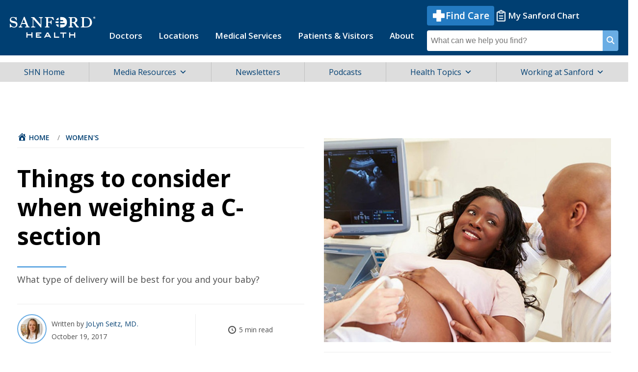

--- FILE ---
content_type: text/html; charset=UTF-8
request_url: https://news.sanfordhealth.org/womens/should-you-have-a-c-section/
body_size: 22937
content:
<!DOCTYPE html>
<html lang="en" dir="ltr">
<head>
	<meta charset="UTF-8" />
	<meta http-equiv="X-UA-Compatible" content="IE=Edge" />
	<meta name="viewport" content="width=device-width, initial-scale=1.0" />

	<title>
	Things to consider when weighing a C-section - Sanford Health News	</title>

	<!-- Google Tag Manager -->
	<script>
	  (function(w,d,s,l,i){w[l]=w[l]||[];w[l].push({'gtm.start':
	  new Date().getTime(),event:'gtm.js'});var f=d.getElementsByTagName(s)[0],
	  j=d.createElement(s),dl=l!='dataLayer'?'&l='+l:'';j.async=true;j.src=
	  'https://www.googletagmanager.com/gtm.js?id='+i+dl;f.parentNode.insertBefore(j,f);
	  })(window,document,'script','dataLayer','GTM-MWWKF87');
	</script>
	<!-- End Google Tag Manager -->
	
	<link rel="apple-touch-icon" sizes="152x152" href="https://news.sanfordhealth.org/wp-content/themes/sanford/assets/img/iPad_152pt_@2x.png" />
	<link rel="apple-touch-icon" sizes="167x167" href="https://news.sanfordhealth.org/wp-content/themes/sanford/assets/img/iPadPro_167pt_@2x.png" />
	<link rel="apple-touch-icon" sizes="180x180" href="https://news.sanfordhealth.org/wp-content/themes/sanford/assets/img/iPhone_180pt_@3x.png" />

	<link rel="pingback" href="https://news.sanfordhealth.org/xmlrpc.php" />

	<link rel="icon" type="image/png" sizes="32x32" href="https://news.sanfordhealth.org/wp-content/themes/sanford/assets/favicon-32x32.png"/>
	<link rel="icon" type="image/png" sizes="16x16" href="https://news.sanfordhealth.org/wp-content/themes/sanford/assets/favicon-16x16.png"/>

	<meta name='robots' content='index, follow, max-image-preview:large, max-snippet:-1, max-video-preview:-1' />

	<!-- This site is optimized with the Yoast SEO Premium plugin v23.1 (Yoast SEO v26.6) - https://yoast.com/wordpress/plugins/seo/ -->
	<meta name="description" content="While it may seem easier, scheduling a Cesarean (c-section) delivery when it is not medically necessary is not something to be considered lightly." />
	<link rel="canonical" href="https://news.sanfordhealth.org/womens/should-you-have-a-c-section/" />
	<meta property="og:locale" content="en_US" />
	<meta property="og:type" content="article" />
	<meta property="og:title" content="Things to consider when weighing a C-section" />
	<meta property="og:description" content="While it may seem easier, scheduling a Cesarean (c-section) delivery when it is not medically necessary is not something to be considered lightly." />
	<meta property="og:url" content="https://news.sanfordhealth.org/womens/should-you-have-a-c-section/" />
	<meta property="og:site_name" content="Sanford Health News" />
	<meta property="article:publisher" content="https://www.facebook.com/sanfordhealth/" />
	<meta property="article:published_time" content="2017-10-19T05:00:43+00:00" />
	<meta property="article:modified_time" content="2023-03-08T22:09:48+00:00" />
	<meta property="og:image" content="https://news.sanfordhealth.org/wp-content/uploads/2016/06/Pregnant-woman-getting-an-ultrasound.jpg" />
	<meta property="og:image:width" content="757" />
	<meta property="og:image:height" content="538" />
	<meta property="og:image:type" content="image/jpeg" />
	<meta name="author" content="JoLyn Seitz, MD" />
	<meta name="twitter:card" content="summary_large_image" />
	<meta name="twitter:creator" content="@SanfordHealth" />
	<meta name="twitter:site" content="@SanfordHealth" />
	<meta name="twitter:label1" content="Written by" />
	<meta name="twitter:data1" content="JoLyn Seitz, MD" />
	<meta name="twitter:label2" content="Est. reading time" />
	<meta name="twitter:data2" content="2 minutes" />
	<script type="application/ld+json" class="yoast-schema-graph">{"@context":"https://schema.org","@graph":[{"@type":"Article","@id":"https://news.sanfordhealth.org/womens/should-you-have-a-c-section/#article","isPartOf":{"@id":"https://news.sanfordhealth.org/womens/should-you-have-a-c-section/"},"author":[{"@id":"https://news.sanfordhealth.org/#/schema/person/a4cf130155b4f9d6a69bcce10eebfb81"}],"headline":"Things to consider when weighing a C-section","datePublished":"2017-10-19T05:00:43+00:00","dateModified":"2023-03-08T22:09:48+00:00","mainEntityOfPage":{"@id":"https://news.sanfordhealth.org/womens/should-you-have-a-c-section/"},"wordCount":501,"commentCount":0,"publisher":{"@id":"https://news.sanfordhealth.org/#organization"},"image":{"@id":"https://news.sanfordhealth.org/womens/should-you-have-a-c-section/#primaryimage"},"thumbnailUrl":"https://news.sanfordhealth.org/wp-content/uploads/2016/06/Pregnant-woman-getting-an-ultrasound.jpg","articleSection":["Children's","Health Information","Pregnancy","Women's"],"inLanguage":"en-US","potentialAction":[{"@type":"CommentAction","name":"Comment","target":["https://news.sanfordhealth.org/womens/should-you-have-a-c-section/#respond"]}],"copyrightYear":"2017","copyrightHolder":{"@id":"https://news.sanfordhealth.org/#organization"}},{"@type":"WebPage","@id":"https://news.sanfordhealth.org/womens/should-you-have-a-c-section/","url":"https://news.sanfordhealth.org/womens/should-you-have-a-c-section/","name":"Things to consider when weighing a C-section - Sanford Health News","isPartOf":{"@id":"https://news.sanfordhealth.org/#website"},"primaryImageOfPage":{"@id":"https://news.sanfordhealth.org/womens/should-you-have-a-c-section/#primaryimage"},"image":{"@id":"https://news.sanfordhealth.org/womens/should-you-have-a-c-section/#primaryimage"},"thumbnailUrl":"https://news.sanfordhealth.org/wp-content/uploads/2016/06/Pregnant-woman-getting-an-ultrasound.jpg","datePublished":"2017-10-19T05:00:43+00:00","dateModified":"2023-03-08T22:09:48+00:00","description":"While it may seem easier, scheduling a Cesarean (c-section) delivery when it is not medically necessary is not something to be considered lightly.","breadcrumb":{"@id":"https://news.sanfordhealth.org/womens/should-you-have-a-c-section/#breadcrumb"},"inLanguage":"en-US","potentialAction":[{"@type":"ReadAction","target":["https://news.sanfordhealth.org/womens/should-you-have-a-c-section/"]}]},{"@type":"ImageObject","inLanguage":"en-US","@id":"https://news.sanfordhealth.org/womens/should-you-have-a-c-section/#primaryimage","url":"https://news.sanfordhealth.org/wp-content/uploads/2016/06/Pregnant-woman-getting-an-ultrasound.jpg","contentUrl":"https://news.sanfordhealth.org/wp-content/uploads/2016/06/Pregnant-woman-getting-an-ultrasound.jpg","width":757,"height":538,"caption":"woman getting ultrasound on baby"},{"@type":"BreadcrumbList","@id":"https://news.sanfordhealth.org/womens/should-you-have-a-c-section/#breadcrumb","itemListElement":[{"@type":"ListItem","position":1,"name":"Home","item":"https://news.sanfordhealth.org/"},{"@type":"ListItem","position":2,"name":"Things to consider when weighing a C-section"}]},{"@type":"WebSite","@id":"https://news.sanfordhealth.org/#website","url":"https://news.sanfordhealth.org/","name":"Sanford Health News","description":"","publisher":{"@id":"https://news.sanfordhealth.org/#organization"},"potentialAction":[{"@type":"SearchAction","target":{"@type":"EntryPoint","urlTemplate":"https://news.sanfordhealth.org/?s={search_term_string}"},"query-input":{"@type":"PropertyValueSpecification","valueRequired":true,"valueName":"search_term_string"}}],"inLanguage":"en-US"},{"@type":"Organization","@id":"https://news.sanfordhealth.org/#organization","name":"Sanford Health News","url":"https://news.sanfordhealth.org/","logo":{"@type":"ImageObject","inLanguage":"en-US","@id":"https://news.sanfordhealth.org/#/schema/logo/image/","url":"https://news.sanfordhealth.org/wp-content/uploads/2014/02/019041-00447-WEB-Sanford-Health-News-Generic-Graphic-780x537.jpg","contentUrl":"https://news.sanfordhealth.org/wp-content/uploads/2014/02/019041-00447-WEB-Sanford-Health-News-Generic-Graphic-780x537.jpg","width":780,"height":537,"caption":"Sanford Health News"},"image":{"@id":"https://news.sanfordhealth.org/#/schema/logo/image/"},"sameAs":["https://www.facebook.com/sanfordhealth/","https://x.com/SanfordHealth","https://www.instagram.com/sanfordhealth/","https://www.linkedin.com/company/sanford-health","https://www.pinterest.com/sanfordhealth/","https://www.youtube.com/user/SanfordHealth","https://en.wikipedia.org/wiki/Sanford_Health"]},{"@type":"Person","@id":"https://news.sanfordhealth.org/#/schema/person/a4cf130155b4f9d6a69bcce10eebfb81","name":"JoLyn Seitz, MD","image":{"@type":"ImageObject","inLanguage":"en-US","@id":"https://news.sanfordhealth.org/#/schema/person/image/51aad6a19f0b256e528bbf1e90b7b4e4","url":"https://news.sanfordhealth.org/wp-content/uploads/2017/07/045001-00023P-Dr_-Jolyn-Seitz-06-18-2015-600x600-e1622664496687-110x110.jpg","contentUrl":"https://news.sanfordhealth.org/wp-content/uploads/2017/07/045001-00023P-Dr_-Jolyn-Seitz-06-18-2015-600x600-e1622664496687-110x110.jpg","caption":"JoLyn Seitz, MD"},"description":"JoLyn Seitz, M.D. is an obstetrician and gynecologist with Sanford Health.","sameAs":["https://x.com/SanfordHealth"],"url":"https://news.sanfordhealth.org/author/jolynseitz/"}]}</script>
	<!-- / Yoast SEO Premium plugin. -->


<link rel='dns-prefetch' href='//platform-api.sharethis.com' />
<link rel='dns-prefetch' href='//js.hsforms.net' />
<link rel='dns-prefetch' href='//cdnjs.cloudflare.com' />
<link rel='dns-prefetch' href='//platform.twitter.com' />
<link rel='dns-prefetch' href='//fonts.googleapis.com' />
<link rel="alternate" type="application/rss+xml" title="Sanford Health News &raquo; Feed" href="https://news.sanfordhealth.org/feed/" />
<link rel="alternate" type="application/rss+xml" title="Sanford Health News &raquo; Comments Feed" href="https://news.sanfordhealth.org/comments/feed/" />
<link rel="alternate" title="oEmbed (JSON)" type="application/json+oembed" href="https://news.sanfordhealth.org/wp-json/oembed/1.0/embed?url=https%3A%2F%2Fnews.sanfordhealth.org%2Fwomens%2Fshould-you-have-a-c-section%2F" />
<link rel="alternate" title="oEmbed (XML)" type="text/xml+oembed" href="https://news.sanfordhealth.org/wp-json/oembed/1.0/embed?url=https%3A%2F%2Fnews.sanfordhealth.org%2Fwomens%2Fshould-you-have-a-c-section%2F&#038;format=xml" />
<style id='wp-img-auto-sizes-contain-inline-css'>
img:is([sizes=auto i],[sizes^="auto," i]){contain-intrinsic-size:3000px 1500px}
/*# sourceURL=wp-img-auto-sizes-contain-inline-css */
</style>
<style id='wp-block-library-inline-css'>
:root{--wp-block-synced-color:#7a00df;--wp-block-synced-color--rgb:122,0,223;--wp-bound-block-color:var(--wp-block-synced-color);--wp-editor-canvas-background:#ddd;--wp-admin-theme-color:#007cba;--wp-admin-theme-color--rgb:0,124,186;--wp-admin-theme-color-darker-10:#006ba1;--wp-admin-theme-color-darker-10--rgb:0,107,160.5;--wp-admin-theme-color-darker-20:#005a87;--wp-admin-theme-color-darker-20--rgb:0,90,135;--wp-admin-border-width-focus:2px}@media (min-resolution:192dpi){:root{--wp-admin-border-width-focus:1.5px}}.wp-element-button{cursor:pointer}:root .has-very-light-gray-background-color{background-color:#eee}:root .has-very-dark-gray-background-color{background-color:#313131}:root .has-very-light-gray-color{color:#eee}:root .has-very-dark-gray-color{color:#313131}:root .has-vivid-green-cyan-to-vivid-cyan-blue-gradient-background{background:linear-gradient(135deg,#00d084,#0693e3)}:root .has-purple-crush-gradient-background{background:linear-gradient(135deg,#34e2e4,#4721fb 50%,#ab1dfe)}:root .has-hazy-dawn-gradient-background{background:linear-gradient(135deg,#faaca8,#dad0ec)}:root .has-subdued-olive-gradient-background{background:linear-gradient(135deg,#fafae1,#67a671)}:root .has-atomic-cream-gradient-background{background:linear-gradient(135deg,#fdd79a,#004a59)}:root .has-nightshade-gradient-background{background:linear-gradient(135deg,#330968,#31cdcf)}:root .has-midnight-gradient-background{background:linear-gradient(135deg,#020381,#2874fc)}:root{--wp--preset--font-size--normal:16px;--wp--preset--font-size--huge:42px}.has-regular-font-size{font-size:1em}.has-larger-font-size{font-size:2.625em}.has-normal-font-size{font-size:var(--wp--preset--font-size--normal)}.has-huge-font-size{font-size:var(--wp--preset--font-size--huge)}.has-text-align-center{text-align:center}.has-text-align-left{text-align:left}.has-text-align-right{text-align:right}.has-fit-text{white-space:nowrap!important}#end-resizable-editor-section{display:none}.aligncenter{clear:both}.items-justified-left{justify-content:flex-start}.items-justified-center{justify-content:center}.items-justified-right{justify-content:flex-end}.items-justified-space-between{justify-content:space-between}.screen-reader-text{border:0;clip-path:inset(50%);height:1px;margin:-1px;overflow:hidden;padding:0;position:absolute;width:1px;word-wrap:normal!important}.screen-reader-text:focus{background-color:#ddd;clip-path:none;color:#444;display:block;font-size:1em;height:auto;left:5px;line-height:normal;padding:15px 23px 14px;text-decoration:none;top:5px;width:auto;z-index:100000}html :where(.has-border-color){border-style:solid}html :where([style*=border-top-color]){border-top-style:solid}html :where([style*=border-right-color]){border-right-style:solid}html :where([style*=border-bottom-color]){border-bottom-style:solid}html :where([style*=border-left-color]){border-left-style:solid}html :where([style*=border-width]){border-style:solid}html :where([style*=border-top-width]){border-top-style:solid}html :where([style*=border-right-width]){border-right-style:solid}html :where([style*=border-bottom-width]){border-bottom-style:solid}html :where([style*=border-left-width]){border-left-style:solid}html :where(img[class*=wp-image-]){height:auto;max-width:100%}:where(figure){margin:0 0 1em}html :where(.is-position-sticky){--wp-admin--admin-bar--position-offset:var(--wp-admin--admin-bar--height,0px)}@media screen and (max-width:600px){html :where(.is-position-sticky){--wp-admin--admin-bar--position-offset:0px}}

/*# sourceURL=wp-block-library-inline-css */
</style><style id='global-styles-inline-css'>
:root{--wp--preset--aspect-ratio--square: 1;--wp--preset--aspect-ratio--4-3: 4/3;--wp--preset--aspect-ratio--3-4: 3/4;--wp--preset--aspect-ratio--3-2: 3/2;--wp--preset--aspect-ratio--2-3: 2/3;--wp--preset--aspect-ratio--16-9: 16/9;--wp--preset--aspect-ratio--9-16: 9/16;--wp--preset--color--black: #000000;--wp--preset--color--cyan-bluish-gray: #abb8c3;--wp--preset--color--white: #ffffff;--wp--preset--color--pale-pink: #f78da7;--wp--preset--color--vivid-red: #cf2e2e;--wp--preset--color--luminous-vivid-orange: #ff6900;--wp--preset--color--luminous-vivid-amber: #fcb900;--wp--preset--color--light-green-cyan: #7bdcb5;--wp--preset--color--vivid-green-cyan: #00d084;--wp--preset--color--pale-cyan-blue: #8ed1fc;--wp--preset--color--vivid-cyan-blue: #0693e3;--wp--preset--color--vivid-purple: #9b51e0;--wp--preset--gradient--vivid-cyan-blue-to-vivid-purple: linear-gradient(135deg,rgb(6,147,227) 0%,rgb(155,81,224) 100%);--wp--preset--gradient--light-green-cyan-to-vivid-green-cyan: linear-gradient(135deg,rgb(122,220,180) 0%,rgb(0,208,130) 100%);--wp--preset--gradient--luminous-vivid-amber-to-luminous-vivid-orange: linear-gradient(135deg,rgb(252,185,0) 0%,rgb(255,105,0) 100%);--wp--preset--gradient--luminous-vivid-orange-to-vivid-red: linear-gradient(135deg,rgb(255,105,0) 0%,rgb(207,46,46) 100%);--wp--preset--gradient--very-light-gray-to-cyan-bluish-gray: linear-gradient(135deg,rgb(238,238,238) 0%,rgb(169,184,195) 100%);--wp--preset--gradient--cool-to-warm-spectrum: linear-gradient(135deg,rgb(74,234,220) 0%,rgb(151,120,209) 20%,rgb(207,42,186) 40%,rgb(238,44,130) 60%,rgb(251,105,98) 80%,rgb(254,248,76) 100%);--wp--preset--gradient--blush-light-purple: linear-gradient(135deg,rgb(255,206,236) 0%,rgb(152,150,240) 100%);--wp--preset--gradient--blush-bordeaux: linear-gradient(135deg,rgb(254,205,165) 0%,rgb(254,45,45) 50%,rgb(107,0,62) 100%);--wp--preset--gradient--luminous-dusk: linear-gradient(135deg,rgb(255,203,112) 0%,rgb(199,81,192) 50%,rgb(65,88,208) 100%);--wp--preset--gradient--pale-ocean: linear-gradient(135deg,rgb(255,245,203) 0%,rgb(182,227,212) 50%,rgb(51,167,181) 100%);--wp--preset--gradient--electric-grass: linear-gradient(135deg,rgb(202,248,128) 0%,rgb(113,206,126) 100%);--wp--preset--gradient--midnight: linear-gradient(135deg,rgb(2,3,129) 0%,rgb(40,116,252) 100%);--wp--preset--font-size--small: 13px;--wp--preset--font-size--medium: 20px;--wp--preset--font-size--large: 36px;--wp--preset--font-size--x-large: 42px;--wp--preset--spacing--20: 0.44rem;--wp--preset--spacing--30: 0.67rem;--wp--preset--spacing--40: 1rem;--wp--preset--spacing--50: 1.5rem;--wp--preset--spacing--60: 2.25rem;--wp--preset--spacing--70: 3.38rem;--wp--preset--spacing--80: 5.06rem;--wp--preset--shadow--natural: 6px 6px 9px rgba(0, 0, 0, 0.2);--wp--preset--shadow--deep: 12px 12px 50px rgba(0, 0, 0, 0.4);--wp--preset--shadow--sharp: 6px 6px 0px rgba(0, 0, 0, 0.2);--wp--preset--shadow--outlined: 6px 6px 0px -3px rgb(255, 255, 255), 6px 6px rgb(0, 0, 0);--wp--preset--shadow--crisp: 6px 6px 0px rgb(0, 0, 0);}:where(.is-layout-flex){gap: 0.5em;}:where(.is-layout-grid){gap: 0.5em;}body .is-layout-flex{display: flex;}.is-layout-flex{flex-wrap: wrap;align-items: center;}.is-layout-flex > :is(*, div){margin: 0;}body .is-layout-grid{display: grid;}.is-layout-grid > :is(*, div){margin: 0;}:where(.wp-block-columns.is-layout-flex){gap: 2em;}:where(.wp-block-columns.is-layout-grid){gap: 2em;}:where(.wp-block-post-template.is-layout-flex){gap: 1.25em;}:where(.wp-block-post-template.is-layout-grid){gap: 1.25em;}.has-black-color{color: var(--wp--preset--color--black) !important;}.has-cyan-bluish-gray-color{color: var(--wp--preset--color--cyan-bluish-gray) !important;}.has-white-color{color: var(--wp--preset--color--white) !important;}.has-pale-pink-color{color: var(--wp--preset--color--pale-pink) !important;}.has-vivid-red-color{color: var(--wp--preset--color--vivid-red) !important;}.has-luminous-vivid-orange-color{color: var(--wp--preset--color--luminous-vivid-orange) !important;}.has-luminous-vivid-amber-color{color: var(--wp--preset--color--luminous-vivid-amber) !important;}.has-light-green-cyan-color{color: var(--wp--preset--color--light-green-cyan) !important;}.has-vivid-green-cyan-color{color: var(--wp--preset--color--vivid-green-cyan) !important;}.has-pale-cyan-blue-color{color: var(--wp--preset--color--pale-cyan-blue) !important;}.has-vivid-cyan-blue-color{color: var(--wp--preset--color--vivid-cyan-blue) !important;}.has-vivid-purple-color{color: var(--wp--preset--color--vivid-purple) !important;}.has-black-background-color{background-color: var(--wp--preset--color--black) !important;}.has-cyan-bluish-gray-background-color{background-color: var(--wp--preset--color--cyan-bluish-gray) !important;}.has-white-background-color{background-color: var(--wp--preset--color--white) !important;}.has-pale-pink-background-color{background-color: var(--wp--preset--color--pale-pink) !important;}.has-vivid-red-background-color{background-color: var(--wp--preset--color--vivid-red) !important;}.has-luminous-vivid-orange-background-color{background-color: var(--wp--preset--color--luminous-vivid-orange) !important;}.has-luminous-vivid-amber-background-color{background-color: var(--wp--preset--color--luminous-vivid-amber) !important;}.has-light-green-cyan-background-color{background-color: var(--wp--preset--color--light-green-cyan) !important;}.has-vivid-green-cyan-background-color{background-color: var(--wp--preset--color--vivid-green-cyan) !important;}.has-pale-cyan-blue-background-color{background-color: var(--wp--preset--color--pale-cyan-blue) !important;}.has-vivid-cyan-blue-background-color{background-color: var(--wp--preset--color--vivid-cyan-blue) !important;}.has-vivid-purple-background-color{background-color: var(--wp--preset--color--vivid-purple) !important;}.has-black-border-color{border-color: var(--wp--preset--color--black) !important;}.has-cyan-bluish-gray-border-color{border-color: var(--wp--preset--color--cyan-bluish-gray) !important;}.has-white-border-color{border-color: var(--wp--preset--color--white) !important;}.has-pale-pink-border-color{border-color: var(--wp--preset--color--pale-pink) !important;}.has-vivid-red-border-color{border-color: var(--wp--preset--color--vivid-red) !important;}.has-luminous-vivid-orange-border-color{border-color: var(--wp--preset--color--luminous-vivid-orange) !important;}.has-luminous-vivid-amber-border-color{border-color: var(--wp--preset--color--luminous-vivid-amber) !important;}.has-light-green-cyan-border-color{border-color: var(--wp--preset--color--light-green-cyan) !important;}.has-vivid-green-cyan-border-color{border-color: var(--wp--preset--color--vivid-green-cyan) !important;}.has-pale-cyan-blue-border-color{border-color: var(--wp--preset--color--pale-cyan-blue) !important;}.has-vivid-cyan-blue-border-color{border-color: var(--wp--preset--color--vivid-cyan-blue) !important;}.has-vivid-purple-border-color{border-color: var(--wp--preset--color--vivid-purple) !important;}.has-vivid-cyan-blue-to-vivid-purple-gradient-background{background: var(--wp--preset--gradient--vivid-cyan-blue-to-vivid-purple) !important;}.has-light-green-cyan-to-vivid-green-cyan-gradient-background{background: var(--wp--preset--gradient--light-green-cyan-to-vivid-green-cyan) !important;}.has-luminous-vivid-amber-to-luminous-vivid-orange-gradient-background{background: var(--wp--preset--gradient--luminous-vivid-amber-to-luminous-vivid-orange) !important;}.has-luminous-vivid-orange-to-vivid-red-gradient-background{background: var(--wp--preset--gradient--luminous-vivid-orange-to-vivid-red) !important;}.has-very-light-gray-to-cyan-bluish-gray-gradient-background{background: var(--wp--preset--gradient--very-light-gray-to-cyan-bluish-gray) !important;}.has-cool-to-warm-spectrum-gradient-background{background: var(--wp--preset--gradient--cool-to-warm-spectrum) !important;}.has-blush-light-purple-gradient-background{background: var(--wp--preset--gradient--blush-light-purple) !important;}.has-blush-bordeaux-gradient-background{background: var(--wp--preset--gradient--blush-bordeaux) !important;}.has-luminous-dusk-gradient-background{background: var(--wp--preset--gradient--luminous-dusk) !important;}.has-pale-ocean-gradient-background{background: var(--wp--preset--gradient--pale-ocean) !important;}.has-electric-grass-gradient-background{background: var(--wp--preset--gradient--electric-grass) !important;}.has-midnight-gradient-background{background: var(--wp--preset--gradient--midnight) !important;}.has-small-font-size{font-size: var(--wp--preset--font-size--small) !important;}.has-medium-font-size{font-size: var(--wp--preset--font-size--medium) !important;}.has-large-font-size{font-size: var(--wp--preset--font-size--large) !important;}.has-x-large-font-size{font-size: var(--wp--preset--font-size--x-large) !important;}
/*# sourceURL=global-styles-inline-css */
</style>

<style id='classic-theme-styles-inline-css'>
/*! This file is auto-generated */
.wp-block-button__link{color:#fff;background-color:#32373c;border-radius:9999px;box-shadow:none;text-decoration:none;padding:calc(.667em + 2px) calc(1.333em + 2px);font-size:1.125em}.wp-block-file__button{background:#32373c;color:#fff;text-decoration:none}
/*# sourceURL=/wp-includes/css/classic-themes.min.css */
</style>
<link rel='stylesheet' id='bcct_style-css' href='https://news.sanfordhealth.org/wp-content/plugins/better-click-to-tweet/assets/css/styles.css?ver=3.0' media='all' />
<link rel='stylesheet' id='share-this-share-buttons-sticky-css' href='https://news.sanfordhealth.org/wp-content/plugins/sharethis-share-buttons/css/mu-style.css?ver=1757451334' media='all' />
<link rel='stylesheet' id='ppress-frontend-css' href='https://news.sanfordhealth.org/wp-content/plugins/wp-user-avatar/assets/css/frontend.min.css?ver=4.16.8' media='all' />
<link rel='stylesheet' id='ppress-flatpickr-css' href='https://news.sanfordhealth.org/wp-content/plugins/wp-user-avatar/assets/flatpickr/flatpickr.min.css?ver=4.16.8' media='all' />
<link rel='stylesheet' id='ppress-select2-css' href='https://news.sanfordhealth.org/wp-content/plugins/wp-user-avatar/assets/select2/select2.min.css?ver=6.9' media='all' />
<link rel='stylesheet' id='ai-core-style-css' href='https://news.sanfordhealth.org/wp-content/plugins/aesop-story-engine/public/assets/css/ai-core.css?ver=1' media='all' />
<style id='ai-core-style-inline-css'>
.aesop-gallery-component .aesop-component-caption{color:#333;padding:.25rem .75rem;background:rgba(255,255,255,.8);font-size:14px}.aesop-stacked-img{background-position:50%;background-repeat:no-repeat;background-size:cover;width:100%;left:0;top:0;position:relative;overflow:hidden}.aesop-stacked-img .aesop-stacked-caption{position:absolute;bottom:20px;right:20px;z-index:0;color:#333;padding:.25rem .75rem;background:rgba(255,255,255,.8);font-size:14px;-webkit-transition:all .75s ease-in-out;transition:all .75s ease-in-out}.aesop-sequence-img-wrap .aesop-sequence-caption{padding-left:4.5rem}.aesop-sequence-img-wrap .aesop-sequence-caption:before{left:0;bottom:-4px;font-weight:700;line-height:1;padding:.6rem .75rem;border:1px solid;border-color:inherit;content:counter(sequence-counter,decimal-leading-zero);counter-increment:sequence-counter}.aesop-sequence-img-wrap .aesop-sequence-img{width:100%;max-width:1200px;display:block}.aesop-hero-gallery-wrapper{clear:both;position:relative}.aesop-hero-gallery-content{position:absolute;top:20px}.aesopicon-search-plus{position:relative}.aesopicon-search-plus:after{display:inline-block;font-family:Dashicons;font-style:normal;font-weight:400;line-height:1;-webkit-font-smoothing:antialiased;-moz-osx-font-smoothing:grayscale;content:'\f179'}.aesop-parallax-component{clear:both}.aesop-parallax-component .aesop-parallax-sc{margin:0}.aesop-content-component .aesop-content-comp-wrap{padding:1.5em 2em}@media (max-width:766px){.aesop-content-component .aesop-content-comp-wrap{padding:1em}}.aesop-content-component .aesop-content-comp-inner p{line-height:1.2em}.aesop-content-component .aesop-content-img .aesop-content-comp-inner{word-wrap:break-word;background:rgba(255,255,255,.4);padding:1rem;line-height:1.3}.aesop-content-component .aesop-content-img .aesop-content-comp-inner p{margin-bottom:0}.aesop-image-component img{-webkit-box-shadow:0 0 6px -1px rgba(0,0,0,.5);box-shadow:0 0 6px -1px rgba(0,0,0,.5)}.aesop-image-component .aesop-lightbox{text-decoration:none;display:block}.aesop-image-component .aesop-img-enlarge{margin:0 0 .5rem}.aesop-image-component .aesop-img-enlarge:hover{text-decoration:none}.aesop-image-component .aesop-img-enlarge i{position:relative;top:1px}.aesop-image-component .aesop-img-enlarge,.aesop-image-component .aesop-image-component-caption{color:#b3b3b3;font-size:12px;font-family:"Helvetica Neue",Helvetica,Arial,sans-serif}.aesop-image-component .aesop-cap-cred,.aesop-image-component .aesop-img-enlarge{color:#b3b3b3}.aesop-image-component .aesop-cap-cred{border-top:1px dotted #b3b3b3;font-size:9px}.aesop-image-component:hover{opacity:.85;filter:alpha(opacity=85);-webkit-transition:opacity .25s ease-in-out;transition:opacity .25s ease-in-out}.aesop-image-component:active img{box-shadow:none}.aesop-video-component .aesop-video-component-caption{color:#b3b3b3}.aesop-video-component .aesop-component-caption{color:#333;padding:.25rem .75rem;background:rgba(255,255,255,.8);font-size:14px}.mejs-container{width:100%;max-width:800px!important;margin-left:auto;margin-right:auto}.mejs-container+p{margin-top:1rem}.aesop-quote-component{padding:3rem 2rem}.aesop-quote-component blockquote{font-style:italic}.aesop-quote-component cite{display:block;font-size:14px}.aesop-on-genesis .aesop-quote-component blockquote:before{content:none}.aesop-story-collection{clear:both}.aesop-story-collection .aesop-story-collection-title{text-align:center;background:#fff;text-transform:uppercase;font-size:1.75rem;line-height:1.75rem;letter-spacing:.05rem;padding:.8rem 0 .6rem;margin:0;z-index:2;position:relative;-webkit-box-shadow:0 7px 7px -7px #000;box-shadow:0 7px 7px -7px #000}.aesop-story-collection .aesop-collection-item{float:left;position:relative;height:220px;overflow:hidden}.aesop-story-collection .aesop-collection-item .aesop-collection-item-link{display:table;height:100%;width:100%;color:#fff;-webkit-transition:all .25s ease-in-out;transition:all .25s ease-in-out}.aesop-story-collection .aesop-collection-item .aesop-collection-item-link:before{position:absolute;content:'';width:100%;height:100%;background:#000;opacity:.65;filter:alpha(opacity=65);z-index:1}.aesop-story-collection .aesop-collection-item .aesop-collection-item-link:hover{text-decoration:none;-webkit-transition:all .25s ease-in-out;transition:all .25s ease-in-out}.aesop-story-collection .aesop-collection-item .aesop-collection-item-link:hover:before{-webkit-transition:opacity .25s linear;transition:opacity .25s linear;opacity:0;filter:alpha(opacity=0)}.aesop-story-collection .aesop-collection-item .aesop-collection-item-link:hover .aesop-collection-item-inner{background:rgba(0,0,0,.5)}.aesop-story-collection .aesop-collection-item .aesop-collection-item-inner{display:table-cell;vertical-align:middle;width:100%;height:100%;padding:0 2.5rem;position:relative;text-align:center;z-index:1;overflow:hidden;text-shadow:0 0 3px rgba(0,0,0,.6)}.aesop-story-collection .aesop-collection-item .aesop-collection-item-inner .aesop-collection-entry-title{font-weight:800;text-transform:uppercase;color:#fff;margin:auto}.aesop-story-collection .aesop-collection-item .aesop-collection-item-inner .aesop-collection-item-excerpt{font-size:12px}.aesop-story-collection .aesop-collection-item .aesop-collection-item-inner .aesop-collection-meta{font-family:"Helvetica Neue",Helvetica,Arial,sans-serif;font-size:12px;margin-bottom:3rem;font-style:italic}.aesop-story-collection .aesop-collection-item .aesop-collection-item-img{position:absolute;width:100%;height:100%;left:0;z-index:0;background-position:center center}.aesop-story-collection .aesop-collection-splash .aesop-collection-item-link:before{content:none}.aesop-story-collection .aesop-collection-splash .aesop-collection-item-link:hover .aesop-collection-item-inner{background:0 0}.aesop-story-collection .aesop-collection-splash .aesop-collection-item-inner .aesop-collection-entry-title{color:#333;text-shadow:none}.aesop-story-collection .aesop-collection-load-more{background:#000;opacity:.65;filter:alpha(opacity=65);z-index:1;height:70px;line-height:70px;color:#fff}.jorgen-article-cover-wrap{position:fixed}.aesop-article-chapter-wrap{position:relative}.aesop-article-chapter-wrap.aesop-video-chapter .aesop-cover-title{max-width:100%;margin:0;padding-bottom:20px;top:150px;border-bottom:1px solid #fff;font-size:62px!important;color:#fff;width:90%;left:10%;position:absolute;z-index:1}.aesop-article-chapter-wrap.aesop-video-chapter .aesop-cover-title small{font-size:40px}@media (max-width:800px){.aesop-article-chapter-wrap .aesop-cover-title{font-size:52px}.aesop-article-chapter-wrap .aesop-cover-title small{font-size:42px}}@media (max-width:480px){.aesop-article-chapter-wrap .aesop-cover-title{display:block;bottom:30px;font-size:32px}.aesop-article-chapter-wrap .aesop-cover-title small{display:block;font-size:20px}}.aesop-cover-title{max-width:100%;margin:0;padding-bottom:20px;bottom:100px;border-bottom:1px solid #fff;font-size:62px!important;color:#fff;width:90%;left:10%;position:absolute;z-index:1}.aesop-cover-title small{font-size:40px}.aesop-toggle-chapter-menu{position:fixed;right:-1px;bottom:57px;height:44px;width:44px;background:#e6e6e6;border-top-left-radius:2px;border-bottom-left-radius:2px;z-index:150;-webkit-transition:right .25s ease;transition:right .25s ease}.aesop-toggle-chapter-menu:hover{background:#007aac;text-decoration:none}.aesop-toggle-chapter-menu:hover i{color:#fff}.aesop-toggle-chapter-menu i{color:#007aac}.aesop-chapter-menu-open .aesop-chapter-menu{right:0}.aesop-chapter-menu-open .aesop-toggle-chapter-menu{right:250px}.aesop-close-chapter-menu{position:absolute;top:12px;right:12px;z-index:1}.aesop-close-chapter-menu:hover{cursor:pointer}.aesop-chapter-menu{right:-250px;width:250px;top:0;position:fixed;bottom:0;background:#e6e6e6;-webkit-transition:right .25s ease;transition:right .25s ease;z-index:500;counter-reset:sequence-counter;color:#777}.aesop-chapter-menu .scroll-nav__list{margin:0;padding:0}.aesop-chapter-menu *{box-sizing:border-box;-moz-box-sizing:border-box;-webkit-box-sizing:border-box}.aesop-chapter-menu li{display:block;margin-bottom:0;position:relative;padding-left:15px;font:400 14px/28px Arial,Helvetica,sans-serif}.aesop-chapter-menu li:before{content:counter(sequence-counter,upper-roman);counter-increment:sequence-counter;position:absolute;left:0}.aesop-chapter-menu a:link,.aesop-chapter-menu .scroll-nav__link{color:#777;padding-top:5px;padding-bottom:5px}.admin-bar .aesop-chapter-menu{top:32px}.aesop-chapter-menu--inner{padding:15px}.aesop-character-component .aesop-character-float{margin:.65rem 0;width:150px;text-align:center}.aesop-character-component .aesop-character-float .aesop-character-title{vertical-align:top;font-size:12px;font-family:"Helvetica Neue",Helvetica,Arial,sans-serif;color:#b3b3b3;text-transform:uppercase;letter-spacing:.05em;display:block;text-align:center;margin:0 0 .5rem}.aesop-character-component .aesop-character-float.aesop-character-right{float:right;margin-left:1.75rem}.aesop-character-component .aesop-character-float.aesop-character-center{margin-left:auto;margin-right:auto}.aesop-character-component .aesop-character-float.aesop-character-center .aesop-character-name{text-align:center}.aesop-character-component .aesop-character-float.aesop-character-left{float:left;margin-right:1.75rem}.aesop-character-component .aesop-character-avatar{width:90%;border-radius:50%}.aesop-character-component .aesop-character-cap{font-size:12px;line-height:14px;font-family:"Helvetica Neue",Helvetica,Arial,sans-serif;color:#b3b3b3;font-style:italic;margin-top:.8rem;border-top:1px dotted #b3b3b3;padding-top:.3rem}.aesop-document-component a{font-size:12px;font-family:"Helvetica Neue",Helvetica,Arial,sans-serif;color:#b3b3b3;line-height:12px;text-decoration:none}.aesop-document-component a span{border-bottom:1px solid #e6e6e6;font-size:12px;color:gray}.aesop-document-component a span:before{content:'\f498';font-family:Dashicons;position:absolute;left:0}.aesop-timeline{position:fixed;bottom:0;left:0;right:0;z-index:10}.aesop-timeline ol{margin:0;padding:0;position:relative;background:#e6e6e6;padding:5px 10px;-webkit-box-shadow:inset 0 7px 7px -7px gray;box-shadow:inset 0 7px 7px -7px gray}.aesop-timeline ol:before,.aesop-timeline ol:after{content:" ";display:table}.aesop-timeline ol:after{clear:both}.aesop-timeline ol li{display:inline-block;margin-right:5px}.aesop-timeline ol li:last-child{margin-right:0}.aesop-timeline ol li a{text-transform:uppercase;font-size:14px;color:inherit;padding:2px 10px 8px;display:block;position:relative}.aesop-timeline ol li a:after{content:'';height:20px;border-right:1px solid #666;width:1px;position:absolute;left:50%;bottom:-10px}.aesop-timeline ol li.active a{color:#428bca}.aesop-timeline ol li.active a:after{border-right-color:#428bca}
/*# sourceURL=ai-core-style-inline-css */
</style>
<link rel='stylesheet' id='ai-lightbox-style-css' href='https://news.sanfordhealth.org/wp-content/plugins/aesop-story-engine/public/assets/css/lightbox.css?ver=1' media='all' />
<link rel='stylesheet' id='dashicons-css' href='https://news.sanfordhealth.org/wp-includes/css/dashicons.min.css?ver=5.1.1' media='all' />
<link rel='stylesheet' id='googleapis-css' href='https://fonts.googleapis.com/css?family=Open+Sans%3A400%2C600%2C700&#038;display=swap&#038;ver=6.9' media='all' />
<link rel='stylesheet' id='fontawesome-css' href='https://cdnjs.cloudflare.com/ajax/libs/font-awesome/6.5.1/css/all.min.css?ver=6.5.1' media='all' />
<link rel='stylesheet' id='fancybox-css' href='https://cdnjs.cloudflare.com/ajax/libs/fancybox/3.5.7/jquery.fancybox.min.css?ver=3.5.7' media='all' />
<link rel='stylesheet' id='flexslider-css' href='https://cdnjs.cloudflare.com/ajax/libs/flexslider/2.7.2/flexslider.min.css?ver=2.7.2' media='all' />
<link rel='stylesheet' id='ai-core-css' href='https://news.sanfordhealth.org/wp-content/plugins/aesop-story-engine/public/assets/css/ai-core.css?ver=6.9' media='all' />
<link rel='stylesheet' id='styles-css' href='https://news.sanfordhealth.org/wp-content/themes/sanford/assets/css/styles.min.css?ver=1715204482' media='all' />
<script src="https://cdnjs.cloudflare.com/ajax/libs/jquery/3.6.0/jquery.min.js?ver=3.6.0" id="jquery-core-js"></script>
<script src="https://cdnjs.cloudflare.com/ajax/libs/jquery-migrate/3.3.2/jquery-migrate.min.js?ver=3.3.2" id="jquery-migrate-js"></script>
<script src="//platform-api.sharethis.com/js/sharethis.js?ver=2.3.6#property=64d2980c5112d300191669c5&amp;product=inline-buttons&amp;source=sharethis-share-buttons-wordpress" id="share-this-share-buttons-mu-js"></script>
<script src="https://news.sanfordhealth.org/wp-content/plugins/wp-user-avatar/assets/flatpickr/flatpickr.min.js?ver=4.16.8" id="ppress-flatpickr-js"></script>
<script src="https://news.sanfordhealth.org/wp-content/plugins/wp-user-avatar/assets/select2/select2.min.js?ver=4.16.8" id="ppress-select2-js"></script>
<script src="https://js.hsforms.net/forms/v2.js?ver=2.0.0" id="hsforms-js"></script>
<link rel="https://api.w.org/" href="https://news.sanfordhealth.org/wp-json/" /><link rel="alternate" title="JSON" type="application/json" href="https://news.sanfordhealth.org/wp-json/wp/v2/posts/1800" /><link rel="EditURI" type="application/rsd+xml" title="RSD" href="https://news.sanfordhealth.org/xmlrpc.php?rsd" />
<link rel='shortlink' href='https://news.sanfordhealth.org/?p=1800' />
<script type="text/javascript">
          var appInsights=window.appInsights||function(a){
                function b(a){c[a]=function(){var b=arguments;c.queue.push(function(){c[a].apply(c,b)})}}var c={config:a},d=document,e=window;setTimeout(function(){var b=d.createElement("script");b.src=a.url||"https://az416426.vo.msecnd.net/scripts/a/ai.0.js",d.getElementsByTagName("script")[0].parentNode.appendChild(b)});try{c.cookie=d.cookie}catch(a){}c.queue=[];for(var f=["Event","Exception","Metric","PageView","Trace","Dependency"];f.length;)b("track"+f.pop());if(b("setAuthenticatedUserContext"),b("clearAuthenticatedUserContext"),b("startTrackEvent"),b("stopTrackEvent"),b("startTrackPage"),b("stopTrackPage"),b("flush"),!a.disableExceptionTracking){f="onerror",b("_"+f);var g=e[f];e[f]=function(a,b,d,e,h){var i=g&&g(a,b,d,e,h);return!0!==i&&c["_"+f](a,b,d,e,h),i}}return c    
            }({
                instrumentationKey:"8cdb5354-f210-4465-8a84-1eb9dca361ae"
            });
            
            window.appInsights=appInsights,appInsights.queue&&0===appInsights.queue.length&&appInsights.trackPageView("Things to consider when weighing a C-section", window.location.origin);
        </script>
<!-- Meta Pixel Code -->
<script type='text/javascript'>
!function(f,b,e,v,n,t,s){if(f.fbq)return;n=f.fbq=function(){n.callMethod?
n.callMethod.apply(n,arguments):n.queue.push(arguments)};if(!f._fbq)f._fbq=n;
n.push=n;n.loaded=!0;n.version='2.0';n.queue=[];t=b.createElement(e);t.async=!0;
t.src=v;s=b.getElementsByTagName(e)[0];s.parentNode.insertBefore(t,s)}(window,
document,'script','https://connect.facebook.net/en_US/fbevents.js');
</script>
<!-- End Meta Pixel Code -->
<script type='text/javascript'>var url = window.location.origin + '?ob=open-bridge';
            fbq('set', 'openbridge', '543531353202649', url);
fbq('init', '543531353202649', {}, {
    "agent": "wordpress-6.9-4.1.5"
})</script><script type='text/javascript'>
    fbq('track', 'PageView', []);
  </script><style>.recentcomments a{display:inline !important;padding:0 !important;margin:0 !important;}</style>      <meta name="onesignal" content="wordpress-plugin"/>
            <script>

      window.OneSignalDeferred = window.OneSignalDeferred || [];

      OneSignalDeferred.push(function(OneSignal) {
        var oneSignal_options = {};
        window._oneSignalInitOptions = oneSignal_options;

        oneSignal_options['serviceWorkerParam'] = { scope: '/' };
oneSignal_options['serviceWorkerPath'] = 'OneSignalSDKWorker.js.php';

        OneSignal.Notifications.setDefaultUrl("https://news.sanfordhealth.org");

        oneSignal_options['wordpress'] = true;
oneSignal_options['appId'] = '6c2ff3d3-956c-4278-a31e-e11bc518c852';
oneSignal_options['allowLocalhostAsSecureOrigin'] = true;
oneSignal_options['welcomeNotification'] = { };
oneSignal_options['welcomeNotification']['disable'] = true;
oneSignal_options['path'] = "https://news.sanfordhealth.org/wp-content/plugins/onesignal-free-web-push-notifications/sdk_files/";
oneSignal_options['safari_web_id'] = "web.onesignal.auto.5f176c09-6482-49c9-87ea-0c57aa3981a0";
oneSignal_options['persistNotification'] = false;
oneSignal_options['promptOptions'] = { };
oneSignal_options['notifyButton'] = { };
oneSignal_options['notifyButton']['enable'] = true;
oneSignal_options['notifyButton']['position'] = 'bottom-right';
oneSignal_options['notifyButton']['theme'] = 'default';
oneSignal_options['notifyButton']['size'] = 'medium';
oneSignal_options['notifyButton']['displayPredicate'] = function() {
              return !OneSignal.User.PushSubscription.optedIn;
            };
oneSignal_options['notifyButton']['showCredit'] = false;
              OneSignal.init(window._oneSignalInitOptions);
              OneSignal.Slidedown.promptPush()      });

      function documentInitOneSignal() {
        var oneSignal_elements = document.getElementsByClassName("OneSignal-prompt");

        var oneSignalLinkClickHandler = function(event) { OneSignal.Notifications.requestPermission(); event.preventDefault(); };        for(var i = 0; i < oneSignal_elements.length; i++)
          oneSignal_elements[i].addEventListener('click', oneSignalLinkClickHandler, false);
      }

      if (document.readyState === 'complete') {
           documentInitOneSignal();
      }
      else {
           window.addEventListener("load", function(event){
               documentInitOneSignal();
          });
      }
    </script>
<style type="text/css">
.no-js .native-lazyload-js-fallback {
	display: none;
}
</style>
				<style id="wp-custom-css">
			/* AESOP Story Editor */

.aesop-content-component .aesop-content-comp-wrap {
	padding: 0;
}

.aesop-cover-title {
	color: #ea0029;
}

/* RESPONSIVE EMBEDED VIDEO */

.videoWrapper {
	position: relative;
	padding-bottom: 56.25%; /* 16:9 */
	padding-top: 25px;
	height: 0;
}
.videoWrapper iframe {
	position: absolute;
	top: 0;
	left: 0;
	width: 100%;
	height: 100%;
}		</style>
		<style type="text/css">@charset "UTF-8";/** THIS FILE IS AUTOMATICALLY GENERATED - DO NOT MAKE MANUAL EDITS! **//** Custom CSS should be added to Mega Menu > Menu Themes > Custom Styling **/.mega-menu-last-modified-1768962044 { content: 'Wednesday 21st January 2026 02:20:44 UTC'; }#mega-menu-wrap-health_topics_nav, #mega-menu-wrap-health_topics_nav #mega-menu-health_topics_nav, #mega-menu-wrap-health_topics_nav #mega-menu-health_topics_nav ul.mega-sub-menu, #mega-menu-wrap-health_topics_nav #mega-menu-health_topics_nav li.mega-menu-item, #mega-menu-wrap-health_topics_nav #mega-menu-health_topics_nav li.mega-menu-row, #mega-menu-wrap-health_topics_nav #mega-menu-health_topics_nav li.mega-menu-column, #mega-menu-wrap-health_topics_nav #mega-menu-health_topics_nav a.mega-menu-link, #mega-menu-wrap-health_topics_nav #mega-menu-health_topics_nav span.mega-menu-badge, #mega-menu-wrap-health_topics_nav button.mega-close, #mega-menu-wrap-health_topics_nav button.mega-toggle-standard {transition: none;border-radius: 0;box-shadow: none;background: none;border: 0;bottom: auto;box-sizing: border-box;clip: auto;color: #666;display: block;float: none;font-family: inherit;font-size: 14px;height: auto;left: auto;line-height: 1.7;list-style-type: none;margin: 0;min-height: auto;max-height: none;min-width: auto;max-width: none;opacity: 1;outline: none;overflow: visible;padding: 0;position: relative;pointer-events: auto;right: auto;text-align: left;text-decoration: none;text-indent: 0;text-transform: none;transform: none;top: auto;vertical-align: baseline;visibility: inherit;width: auto;word-wrap: break-word;white-space: normal;-webkit-tap-highlight-color: transparent;}#mega-menu-wrap-health_topics_nav:before, #mega-menu-wrap-health_topics_nav:after, #mega-menu-wrap-health_topics_nav #mega-menu-health_topics_nav:before, #mega-menu-wrap-health_topics_nav #mega-menu-health_topics_nav:after, #mega-menu-wrap-health_topics_nav #mega-menu-health_topics_nav ul.mega-sub-menu:before, #mega-menu-wrap-health_topics_nav #mega-menu-health_topics_nav ul.mega-sub-menu:after, #mega-menu-wrap-health_topics_nav #mega-menu-health_topics_nav li.mega-menu-item:before, #mega-menu-wrap-health_topics_nav #mega-menu-health_topics_nav li.mega-menu-item:after, #mega-menu-wrap-health_topics_nav #mega-menu-health_topics_nav li.mega-menu-row:before, #mega-menu-wrap-health_topics_nav #mega-menu-health_topics_nav li.mega-menu-row:after, #mega-menu-wrap-health_topics_nav #mega-menu-health_topics_nav li.mega-menu-column:before, #mega-menu-wrap-health_topics_nav #mega-menu-health_topics_nav li.mega-menu-column:after, #mega-menu-wrap-health_topics_nav #mega-menu-health_topics_nav a.mega-menu-link:before, #mega-menu-wrap-health_topics_nav #mega-menu-health_topics_nav a.mega-menu-link:after, #mega-menu-wrap-health_topics_nav #mega-menu-health_topics_nav span.mega-menu-badge:before, #mega-menu-wrap-health_topics_nav #mega-menu-health_topics_nav span.mega-menu-badge:after, #mega-menu-wrap-health_topics_nav button.mega-close:before, #mega-menu-wrap-health_topics_nav button.mega-close:after, #mega-menu-wrap-health_topics_nav button.mega-toggle-standard:before, #mega-menu-wrap-health_topics_nav button.mega-toggle-standard:after {display: none;}#mega-menu-wrap-health_topics_nav {border-radius: 0px;}@media only screen and (min-width: 901px) {#mega-menu-wrap-health_topics_nav {background-color: rgba(0, 0, 0, 0);}}#mega-menu-wrap-health_topics_nav.mega-keyboard-navigation .mega-menu-toggle:focus, #mega-menu-wrap-health_topics_nav.mega-keyboard-navigation .mega-toggle-block:focus, #mega-menu-wrap-health_topics_nav.mega-keyboard-navigation .mega-toggle-block a:focus, #mega-menu-wrap-health_topics_nav.mega-keyboard-navigation .mega-toggle-block .mega-search input[type=text]:focus, #mega-menu-wrap-health_topics_nav.mega-keyboard-navigation .mega-toggle-block button.mega-toggle-animated:focus, #mega-menu-wrap-health_topics_nav.mega-keyboard-navigation #mega-menu-health_topics_nav a:focus, #mega-menu-wrap-health_topics_nav.mega-keyboard-navigation #mega-menu-health_topics_nav span:focus, #mega-menu-wrap-health_topics_nav.mega-keyboard-navigation #mega-menu-health_topics_nav input:focus, #mega-menu-wrap-health_topics_nav.mega-keyboard-navigation #mega-menu-health_topics_nav li.mega-menu-item a.mega-menu-link:focus, #mega-menu-wrap-health_topics_nav.mega-keyboard-navigation #mega-menu-health_topics_nav form.mega-search-open:has(input[type=text]:focus), #mega-menu-wrap-health_topics_nav.mega-keyboard-navigation #mega-menu-health_topics_nav + button.mega-close:focus {outline-style: solid;outline-width: 3px;outline-color: #109cde;outline-offset: -3px;}#mega-menu-wrap-health_topics_nav.mega-keyboard-navigation .mega-toggle-block button.mega-toggle-animated:focus {outline-offset: 2px;}#mega-menu-wrap-health_topics_nav.mega-keyboard-navigation > li.mega-menu-item > a.mega-menu-link:focus {background-color: #237ac2;color: white;font-weight: normal;text-decoration: none;border-color: rgba(0, 0, 0, 0);}@media only screen and (max-width: 900px) {#mega-menu-wrap-health_topics_nav.mega-keyboard-navigation > li.mega-menu-item > a.mega-menu-link:focus {color: white;background-color: #237ac2;}}#mega-menu-wrap-health_topics_nav #mega-menu-health_topics_nav {text-align: center;padding: 20px 0px 0px 0px;}#mega-menu-wrap-health_topics_nav #mega-menu-health_topics_nav a.mega-menu-link {cursor: pointer;display: inline;}#mega-menu-wrap-health_topics_nav #mega-menu-health_topics_nav a.mega-menu-link .mega-description-group {vertical-align: middle;display: inline-block;transition: none;}#mega-menu-wrap-health_topics_nav #mega-menu-health_topics_nav a.mega-menu-link .mega-description-group .mega-menu-title, #mega-menu-wrap-health_topics_nav #mega-menu-health_topics_nav a.mega-menu-link .mega-description-group .mega-menu-description {transition: none;line-height: 1.5;display: block;}#mega-menu-wrap-health_topics_nav #mega-menu-health_topics_nav a.mega-menu-link .mega-description-group .mega-menu-description {font-style: italic;font-size: 0.8em;text-transform: none;font-weight: normal;}#mega-menu-wrap-health_topics_nav #mega-menu-health_topics_nav li.mega-menu-megamenu li.mega-menu-item.mega-icon-left.mega-has-description.mega-has-icon > a.mega-menu-link {display: flex;align-items: center;}#mega-menu-wrap-health_topics_nav #mega-menu-health_topics_nav li.mega-menu-megamenu li.mega-menu-item.mega-icon-left.mega-has-description.mega-has-icon > a.mega-menu-link:before {flex: 0 0 auto;align-self: flex-start;}#mega-menu-wrap-health_topics_nav #mega-menu-health_topics_nav li.mega-menu-tabbed.mega-menu-megamenu > ul.mega-sub-menu > li.mega-menu-item.mega-icon-left.mega-has-description.mega-has-icon > a.mega-menu-link {display: block;}#mega-menu-wrap-health_topics_nav #mega-menu-health_topics_nav li.mega-menu-item.mega-icon-top > a.mega-menu-link {display: table-cell;vertical-align: middle;line-height: initial;}#mega-menu-wrap-health_topics_nav #mega-menu-health_topics_nav li.mega-menu-item.mega-icon-top > a.mega-menu-link:before {display: block;margin: 0 0 6px 0;text-align: center;}#mega-menu-wrap-health_topics_nav #mega-menu-health_topics_nav li.mega-menu-item.mega-icon-top > a.mega-menu-link > span.mega-title-below {display: inline-block;transition: none;}@media only screen and (max-width: 900px) {#mega-menu-wrap-health_topics_nav #mega-menu-health_topics_nav > li.mega-menu-item.mega-icon-top > a.mega-menu-link {display: block;line-height: 50px;}#mega-menu-wrap-health_topics_nav #mega-menu-health_topics_nav > li.mega-menu-item.mega-icon-top > a.mega-menu-link:before {display: inline-block;margin: 0 6px 0 0;text-align: left;}}#mega-menu-wrap-health_topics_nav #mega-menu-health_topics_nav li.mega-menu-item.mega-icon-right > a.mega-menu-link:before {float: right;margin: 0 0 0 6px;}#mega-menu-wrap-health_topics_nav #mega-menu-health_topics_nav > li.mega-animating > ul.mega-sub-menu {pointer-events: none;}#mega-menu-wrap-health_topics_nav #mega-menu-health_topics_nav li.mega-disable-link > a.mega-menu-link, #mega-menu-wrap-health_topics_nav #mega-menu-health_topics_nav li.mega-menu-megamenu li.mega-disable-link > a.mega-menu-link {cursor: inherit;}#mega-menu-wrap-health_topics_nav #mega-menu-health_topics_nav li.mega-menu-item-has-children.mega-disable-link > a.mega-menu-link, #mega-menu-wrap-health_topics_nav #mega-menu-health_topics_nav li.mega-menu-megamenu > li.mega-menu-item-has-children.mega-disable-link > a.mega-menu-link {cursor: pointer;}#mega-menu-wrap-health_topics_nav #mega-menu-health_topics_nav p {margin-bottom: 10px;}#mega-menu-wrap-health_topics_nav #mega-menu-health_topics_nav input, #mega-menu-wrap-health_topics_nav #mega-menu-health_topics_nav img {max-width: 100%;}#mega-menu-wrap-health_topics_nav #mega-menu-health_topics_nav li.mega-menu-item > ul.mega-sub-menu {display: block;visibility: hidden;opacity: 1;pointer-events: auto;}@media only screen and (max-width: 900px) {#mega-menu-wrap-health_topics_nav #mega-menu-health_topics_nav li.mega-menu-item > ul.mega-sub-menu {display: none;visibility: visible;opacity: 1;}#mega-menu-wrap-health_topics_nav #mega-menu-health_topics_nav li.mega-menu-item.mega-toggle-on > ul.mega-sub-menu, #mega-menu-wrap-health_topics_nav #mega-menu-health_topics_nav li.mega-menu-megamenu.mega-menu-item.mega-toggle-on ul.mega-sub-menu {display: block;}#mega-menu-wrap-health_topics_nav #mega-menu-health_topics_nav li.mega-menu-megamenu.mega-menu-item.mega-toggle-on li.mega-hide-sub-menu-on-mobile > ul.mega-sub-menu, #mega-menu-wrap-health_topics_nav #mega-menu-health_topics_nav li.mega-hide-sub-menu-on-mobile > ul.mega-sub-menu {display: none;}}@media only screen and (min-width: 901px) {#mega-menu-wrap-health_topics_nav #mega-menu-health_topics_nav[data-effect="fade"] li.mega-menu-item > ul.mega-sub-menu {opacity: 0;transition: opacity 200ms ease-in, visibility 200ms ease-in;}#mega-menu-wrap-health_topics_nav #mega-menu-health_topics_nav[data-effect="fade"].mega-no-js li.mega-menu-item:hover > ul.mega-sub-menu, #mega-menu-wrap-health_topics_nav #mega-menu-health_topics_nav[data-effect="fade"].mega-no-js li.mega-menu-item:focus > ul.mega-sub-menu, #mega-menu-wrap-health_topics_nav #mega-menu-health_topics_nav[data-effect="fade"] li.mega-menu-item.mega-toggle-on > ul.mega-sub-menu, #mega-menu-wrap-health_topics_nav #mega-menu-health_topics_nav[data-effect="fade"] li.mega-menu-item.mega-menu-megamenu.mega-toggle-on ul.mega-sub-menu {opacity: 1;}#mega-menu-wrap-health_topics_nav #mega-menu-health_topics_nav[data-effect="fade_up"] li.mega-menu-item.mega-menu-megamenu > ul.mega-sub-menu, #mega-menu-wrap-health_topics_nav #mega-menu-health_topics_nav[data-effect="fade_up"] li.mega-menu-item.mega-menu-flyout ul.mega-sub-menu {opacity: 0;transform: translate(0, 10px);transition: opacity 200ms ease-in, transform 200ms ease-in, visibility 200ms ease-in;}#mega-menu-wrap-health_topics_nav #mega-menu-health_topics_nav[data-effect="fade_up"].mega-no-js li.mega-menu-item:hover > ul.mega-sub-menu, #mega-menu-wrap-health_topics_nav #mega-menu-health_topics_nav[data-effect="fade_up"].mega-no-js li.mega-menu-item:focus > ul.mega-sub-menu, #mega-menu-wrap-health_topics_nav #mega-menu-health_topics_nav[data-effect="fade_up"] li.mega-menu-item.mega-toggle-on > ul.mega-sub-menu, #mega-menu-wrap-health_topics_nav #mega-menu-health_topics_nav[data-effect="fade_up"] li.mega-menu-item.mega-menu-megamenu.mega-toggle-on ul.mega-sub-menu {opacity: 1;transform: translate(0, 0);}#mega-menu-wrap-health_topics_nav #mega-menu-health_topics_nav[data-effect="slide_up"] li.mega-menu-item.mega-menu-megamenu > ul.mega-sub-menu, #mega-menu-wrap-health_topics_nav #mega-menu-health_topics_nav[data-effect="slide_up"] li.mega-menu-item.mega-menu-flyout ul.mega-sub-menu {transform: translate(0, 10px);transition: transform 200ms ease-in, visibility 200ms ease-in;}#mega-menu-wrap-health_topics_nav #mega-menu-health_topics_nav[data-effect="slide_up"].mega-no-js li.mega-menu-item:hover > ul.mega-sub-menu, #mega-menu-wrap-health_topics_nav #mega-menu-health_topics_nav[data-effect="slide_up"].mega-no-js li.mega-menu-item:focus > ul.mega-sub-menu, #mega-menu-wrap-health_topics_nav #mega-menu-health_topics_nav[data-effect="slide_up"] li.mega-menu-item.mega-toggle-on > ul.mega-sub-menu, #mega-menu-wrap-health_topics_nav #mega-menu-health_topics_nav[data-effect="slide_up"] li.mega-menu-item.mega-menu-megamenu.mega-toggle-on ul.mega-sub-menu {transform: translate(0, 0);}}#mega-menu-wrap-health_topics_nav #mega-menu-health_topics_nav li.mega-menu-item.mega-menu-megamenu ul.mega-sub-menu li.mega-collapse-children > ul.mega-sub-menu {display: none;}#mega-menu-wrap-health_topics_nav #mega-menu-health_topics_nav li.mega-menu-item.mega-menu-megamenu ul.mega-sub-menu li.mega-collapse-children.mega-toggle-on > ul.mega-sub-menu {display: block;}#mega-menu-wrap-health_topics_nav #mega-menu-health_topics_nav.mega-no-js li.mega-menu-item:hover > ul.mega-sub-menu, #mega-menu-wrap-health_topics_nav #mega-menu-health_topics_nav.mega-no-js li.mega-menu-item:focus > ul.mega-sub-menu, #mega-menu-wrap-health_topics_nav #mega-menu-health_topics_nav li.mega-menu-item.mega-toggle-on > ul.mega-sub-menu {visibility: visible;}#mega-menu-wrap-health_topics_nav #mega-menu-health_topics_nav li.mega-menu-item.mega-menu-megamenu ul.mega-sub-menu ul.mega-sub-menu {visibility: inherit;opacity: 1;display: block;}#mega-menu-wrap-health_topics_nav #mega-menu-health_topics_nav li.mega-menu-item.mega-menu-megamenu ul.mega-sub-menu li.mega-1-columns > ul.mega-sub-menu > li.mega-menu-item {float: left;width: 100%;}#mega-menu-wrap-health_topics_nav #mega-menu-health_topics_nav li.mega-menu-item.mega-menu-megamenu ul.mega-sub-menu li.mega-2-columns > ul.mega-sub-menu > li.mega-menu-item {float: left;width: 50%;}#mega-menu-wrap-health_topics_nav #mega-menu-health_topics_nav li.mega-menu-item.mega-menu-megamenu ul.mega-sub-menu li.mega-3-columns > ul.mega-sub-menu > li.mega-menu-item {float: left;width: 33.3333333333%;}#mega-menu-wrap-health_topics_nav #mega-menu-health_topics_nav li.mega-menu-item.mega-menu-megamenu ul.mega-sub-menu li.mega-4-columns > ul.mega-sub-menu > li.mega-menu-item {float: left;width: 25%;}#mega-menu-wrap-health_topics_nav #mega-menu-health_topics_nav li.mega-menu-item.mega-menu-megamenu ul.mega-sub-menu li.mega-5-columns > ul.mega-sub-menu > li.mega-menu-item {float: left;width: 20%;}#mega-menu-wrap-health_topics_nav #mega-menu-health_topics_nav li.mega-menu-item.mega-menu-megamenu ul.mega-sub-menu li.mega-6-columns > ul.mega-sub-menu > li.mega-menu-item {float: left;width: 16.6666666667%;}#mega-menu-wrap-health_topics_nav #mega-menu-health_topics_nav li.mega-menu-item a[class^="dashicons"]:before {font-family: dashicons;}#mega-menu-wrap-health_topics_nav #mega-menu-health_topics_nav li.mega-menu-item a.mega-menu-link:before {display: inline-block;font: inherit;font-family: dashicons;position: static;margin: 0 6px 0 0px;vertical-align: top;-webkit-font-smoothing: antialiased;-moz-osx-font-smoothing: grayscale;color: inherit;background: transparent;height: auto;width: auto;top: auto;}#mega-menu-wrap-health_topics_nav #mega-menu-health_topics_nav li.mega-menu-item.mega-hide-text a.mega-menu-link:before {margin: 0;}#mega-menu-wrap-health_topics_nav #mega-menu-health_topics_nav li.mega-menu-item.mega-hide-text li.mega-menu-item a.mega-menu-link:before {margin: 0 6px 0 0;}#mega-menu-wrap-health_topics_nav #mega-menu-health_topics_nav li.mega-align-bottom-left.mega-toggle-on > a.mega-menu-link {border-radius: 0px;}#mega-menu-wrap-health_topics_nav #mega-menu-health_topics_nav li.mega-align-bottom-right > ul.mega-sub-menu {right: 0;}#mega-menu-wrap-health_topics_nav #mega-menu-health_topics_nav li.mega-align-bottom-right.mega-toggle-on > a.mega-menu-link {border-radius: 0px;}@media only screen and (min-width: 901px) {#mega-menu-wrap-health_topics_nav #mega-menu-health_topics_nav > li.mega-menu-megamenu.mega-menu-item {position: static;}}#mega-menu-wrap-health_topics_nav #mega-menu-health_topics_nav > li.mega-menu-item {margin: 0 0px 0 0;display: inline-block;height: auto;vertical-align: middle;}@media only screen and (min-width: 901px) {#mega-menu-wrap-health_topics_nav #mega-menu-health_topics_nav > li.mega-menu-item {border-left: 1px solid #c1c1c1;box-shadow: inset 1px 0 0 0 rgba(255, 255, 255, 0);/* Hide divider on first menu item */}#mega-menu-wrap-health_topics_nav #mega-menu-health_topics_nav > li.mega-menu-item:first-of-type {border-left: 0;box-shadow: none;}}#mega-menu-wrap-health_topics_nav #mega-menu-health_topics_nav > li.mega-menu-item.mega-item-align-right {float: right;}@media only screen and (min-width: 901px) {#mega-menu-wrap-health_topics_nav #mega-menu-health_topics_nav > li.mega-menu-item.mega-item-align-right {margin: 0 0 0 0px;}}@media only screen and (min-width: 901px) {#mega-menu-wrap-health_topics_nav #mega-menu-health_topics_nav > li.mega-menu-item.mega-item-align-float-left {float: left;}}@media only screen and (min-width: 901px) {#mega-menu-wrap-health_topics_nav #mega-menu-health_topics_nav > li.mega-menu-item > a.mega-menu-link:hover, #mega-menu-wrap-health_topics_nav #mega-menu-health_topics_nav > li.mega-menu-item > a.mega-menu-link:focus {background-color: #237ac2;color: white;font-weight: normal;text-decoration: none;border-color: rgba(0, 0, 0, 0);}}#mega-menu-wrap-health_topics_nav #mega-menu-health_topics_nav > li.mega-menu-item.mega-toggle-on > a.mega-menu-link {background-color: #237ac2;color: white;font-weight: normal;text-decoration: none;border-color: rgba(0, 0, 0, 0);}@media only screen and (max-width: 900px) {#mega-menu-wrap-health_topics_nav #mega-menu-health_topics_nav > li.mega-menu-item.mega-toggle-on > a.mega-menu-link {color: white;background-color: #237ac2;}}#mega-menu-wrap-health_topics_nav #mega-menu-health_topics_nav > li.mega-menu-item.mega-current-menu-item > a.mega-menu-link, #mega-menu-wrap-health_topics_nav #mega-menu-health_topics_nav > li.mega-menu-item.mega-current-menu-ancestor > a.mega-menu-link, #mega-menu-wrap-health_topics_nav #mega-menu-health_topics_nav > li.mega-menu-item.mega-current-page-ancestor > a.mega-menu-link {background-color: #237ac2;color: white;font-weight: normal;text-decoration: none;border-color: rgba(0, 0, 0, 0);}@media only screen and (max-width: 900px) {#mega-menu-wrap-health_topics_nav #mega-menu-health_topics_nav > li.mega-menu-item.mega-current-menu-item > a.mega-menu-link, #mega-menu-wrap-health_topics_nav #mega-menu-health_topics_nav > li.mega-menu-item.mega-current-menu-ancestor > a.mega-menu-link, #mega-menu-wrap-health_topics_nav #mega-menu-health_topics_nav > li.mega-menu-item.mega-current-page-ancestor > a.mega-menu-link {color: white;background-color: #237ac2;}}#mega-menu-wrap-health_topics_nav #mega-menu-health_topics_nav > li.mega-menu-item > a.mega-menu-link {line-height: 40px;height: 40px;padding: 0px 10px;vertical-align: baseline;width: auto;display: block;color: #003f72;text-transform: none;text-decoration: none;text-align: center;background-color: rgba(0, 0, 0, 0);border: 0;border-radius: 0px;font-family: inherit;font-size: 16px;font-weight: normal;outline: none;}@media only screen and (min-width: 901px) {#mega-menu-wrap-health_topics_nav #mega-menu-health_topics_nav > li.mega-menu-item.mega-multi-line > a.mega-menu-link {line-height: inherit;display: table-cell;vertical-align: middle;}}@media only screen and (max-width: 900px) {#mega-menu-wrap-health_topics_nav #mega-menu-health_topics_nav > li.mega-menu-item.mega-multi-line > a.mega-menu-link br {display: none;}}@media only screen and (max-width: 900px) {#mega-menu-wrap-health_topics_nav #mega-menu-health_topics_nav > li.mega-menu-item {display: list-item;margin: 0;clear: both;border: 0;}#mega-menu-wrap-health_topics_nav #mega-menu-health_topics_nav > li.mega-menu-item.mega-item-align-right {float: none;}#mega-menu-wrap-health_topics_nav #mega-menu-health_topics_nav > li.mega-menu-item > a.mega-menu-link {border-radius: 0;border: 0;margin: 0;line-height: 50px;height: 50px;padding: 0 10px;background: transparent;text-align: left;color: white;font-size: 16px;}}#mega-menu-wrap-health_topics_nav #mega-menu-health_topics_nav li.mega-menu-megamenu > ul.mega-sub-menu > li.mega-menu-row {width: 100%;float: left;}#mega-menu-wrap-health_topics_nav #mega-menu-health_topics_nav li.mega-menu-megamenu > ul.mega-sub-menu > li.mega-menu-row .mega-menu-column {float: left;min-height: 1px;}@media only screen and (min-width: 901px) {#mega-menu-wrap-health_topics_nav #mega-menu-health_topics_nav li.mega-menu-megamenu > ul.mega-sub-menu > li.mega-menu-row > ul.mega-sub-menu > li.mega-menu-column {width: calc(var(--span) / var(--columns) * 100%);}}@media only screen and (max-width: 900px) {#mega-menu-wrap-health_topics_nav #mega-menu-health_topics_nav li.mega-menu-megamenu > ul.mega-sub-menu > li.mega-menu-row > ul.mega-sub-menu > li.mega-menu-column {width: 100%;clear: both;}}#mega-menu-wrap-health_topics_nav #mega-menu-health_topics_nav li.mega-menu-megamenu > ul.mega-sub-menu > li.mega-menu-row .mega-menu-column > ul.mega-sub-menu > li.mega-menu-item {padding: 15px;width: 100%;}#mega-menu-wrap-health_topics_nav #mega-menu-health_topics_nav > li.mega-menu-megamenu > ul.mega-sub-menu {z-index: 999;border-radius: 0px;background-color: #ededed;border: 0;padding: 0px;position: absolute;width: 100%;max-width: none;left: 0;box-shadow: 0px 0px 5px 0px rgba(0, 0, 0, 0.1);}@media only screen and (max-width: 900px) {#mega-menu-wrap-health_topics_nav #mega-menu-health_topics_nav > li.mega-menu-megamenu > ul.mega-sub-menu {float: left;position: static;width: 100%;}}@media only screen and (min-width: 901px) {#mega-menu-wrap-health_topics_nav #mega-menu-health_topics_nav > li.mega-menu-megamenu > ul.mega-sub-menu li.mega-menu-column-standard {width: calc(var(--span) / var(--columns) * 100%);}}#mega-menu-wrap-health_topics_nav #mega-menu-health_topics_nav > li.mega-menu-megamenu > ul.mega-sub-menu .mega-description-group .mega-menu-description {margin: 5px 0;}#mega-menu-wrap-health_topics_nav #mega-menu-health_topics_nav > li.mega-menu-megamenu > ul.mega-sub-menu > li.mega-menu-item ul.mega-sub-menu {clear: both;}#mega-menu-wrap-health_topics_nav #mega-menu-health_topics_nav > li.mega-menu-megamenu > ul.mega-sub-menu > li.mega-menu-item ul.mega-sub-menu li.mega-menu-item ul.mega-sub-menu {margin-left: 10px;}#mega-menu-wrap-health_topics_nav #mega-menu-health_topics_nav > li.mega-menu-megamenu > ul.mega-sub-menu li.mega-menu-column > ul.mega-sub-menu ul.mega-sub-menu ul.mega-sub-menu {margin-left: 10px;}#mega-menu-wrap-health_topics_nav #mega-menu-health_topics_nav > li.mega-menu-megamenu > ul.mega-sub-menu li.mega-menu-column-standard, #mega-menu-wrap-health_topics_nav #mega-menu-health_topics_nav > li.mega-menu-megamenu > ul.mega-sub-menu li.mega-menu-column > ul.mega-sub-menu > li.mega-menu-item {color: #666;font-family: inherit;font-size: 14px;display: block;float: left;clear: none;padding: 15px;vertical-align: top;}#mega-menu-wrap-health_topics_nav #mega-menu-health_topics_nav > li.mega-menu-megamenu > ul.mega-sub-menu li.mega-menu-column-standard.mega-menu-clear, #mega-menu-wrap-health_topics_nav #mega-menu-health_topics_nav > li.mega-menu-megamenu > ul.mega-sub-menu li.mega-menu-column > ul.mega-sub-menu > li.mega-menu-item.mega-menu-clear {clear: left;}#mega-menu-wrap-health_topics_nav #mega-menu-health_topics_nav > li.mega-menu-megamenu > ul.mega-sub-menu li.mega-menu-column-standard h4.mega-block-title, #mega-menu-wrap-health_topics_nav #mega-menu-health_topics_nav > li.mega-menu-megamenu > ul.mega-sub-menu li.mega-menu-column > ul.mega-sub-menu > li.mega-menu-item h4.mega-block-title {color: #555;font-family: inherit;font-size: 16px;text-transform: uppercase;text-decoration: none;font-weight: bold;text-align: left;margin: 0px 0px 0px 0px;padding: 0px 0px 5px 0px;vertical-align: top;display: block;visibility: inherit;border: 0;}#mega-menu-wrap-health_topics_nav #mega-menu-health_topics_nav > li.mega-menu-megamenu > ul.mega-sub-menu li.mega-menu-column-standard h4.mega-block-title:hover, #mega-menu-wrap-health_topics_nav #mega-menu-health_topics_nav > li.mega-menu-megamenu > ul.mega-sub-menu li.mega-menu-column > ul.mega-sub-menu > li.mega-menu-item h4.mega-block-title:hover {border-color: rgba(0, 0, 0, 0);}#mega-menu-wrap-health_topics_nav #mega-menu-health_topics_nav > li.mega-menu-megamenu > ul.mega-sub-menu li.mega-menu-column-standard > a.mega-menu-link, #mega-menu-wrap-health_topics_nav #mega-menu-health_topics_nav > li.mega-menu-megamenu > ul.mega-sub-menu li.mega-menu-column > ul.mega-sub-menu > li.mega-menu-item > a.mega-menu-link {color: #003f72;/* Mega Menu > Menu Themes > Mega Menus > Second Level Menu Items */font-family: inherit;font-size: 16px;text-transform: uppercase;text-decoration: none;font-weight: bold;text-align: left;margin: 0px 0px 0px 0px;padding: 0px;vertical-align: top;display: block;border: 0;}#mega-menu-wrap-health_topics_nav #mega-menu-health_topics_nav > li.mega-menu-megamenu > ul.mega-sub-menu li.mega-menu-column-standard > a.mega-menu-link:hover, #mega-menu-wrap-health_topics_nav #mega-menu-health_topics_nav > li.mega-menu-megamenu > ul.mega-sub-menu li.mega-menu-column > ul.mega-sub-menu > li.mega-menu-item > a.mega-menu-link:hover {border-color: rgba(0, 0, 0, 0);}#mega-menu-wrap-health_topics_nav #mega-menu-health_topics_nav > li.mega-menu-megamenu > ul.mega-sub-menu li.mega-menu-column-standard > a.mega-menu-link:hover, #mega-menu-wrap-health_topics_nav #mega-menu-health_topics_nav > li.mega-menu-megamenu > ul.mega-sub-menu li.mega-menu-column-standard > a.mega-menu-link:focus, #mega-menu-wrap-health_topics_nav #mega-menu-health_topics_nav > li.mega-menu-megamenu > ul.mega-sub-menu li.mega-menu-column > ul.mega-sub-menu > li.mega-menu-item > a.mega-menu-link:hover, #mega-menu-wrap-health_topics_nav #mega-menu-health_topics_nav > li.mega-menu-megamenu > ul.mega-sub-menu li.mega-menu-column > ul.mega-sub-menu > li.mega-menu-item > a.mega-menu-link:focus {color: #003f72;/* Mega Menu > Menu Themes > Mega Menus > Second Level Menu Items (Hover) */font-weight: bold;text-decoration: none;background-color: rgba(0, 0, 0, 0);}#mega-menu-wrap-health_topics_nav #mega-menu-health_topics_nav > li.mega-menu-megamenu > ul.mega-sub-menu li.mega-menu-column-standard > a.mega-menu-link:hover > span.mega-title-below, #mega-menu-wrap-health_topics_nav #mega-menu-health_topics_nav > li.mega-menu-megamenu > ul.mega-sub-menu li.mega-menu-column-standard > a.mega-menu-link:focus > span.mega-title-below, #mega-menu-wrap-health_topics_nav #mega-menu-health_topics_nav > li.mega-menu-megamenu > ul.mega-sub-menu li.mega-menu-column > ul.mega-sub-menu > li.mega-menu-item > a.mega-menu-link:hover > span.mega-title-below, #mega-menu-wrap-health_topics_nav #mega-menu-health_topics_nav > li.mega-menu-megamenu > ul.mega-sub-menu li.mega-menu-column > ul.mega-sub-menu > li.mega-menu-item > a.mega-menu-link:focus > span.mega-title-below {text-decoration: none;}#mega-menu-wrap-health_topics_nav #mega-menu-health_topics_nav > li.mega-menu-megamenu > ul.mega-sub-menu li.mega-menu-column-standard li.mega-menu-item > a.mega-menu-link, #mega-menu-wrap-health_topics_nav #mega-menu-health_topics_nav > li.mega-menu-megamenu > ul.mega-sub-menu li.mega-menu-column > ul.mega-sub-menu > li.mega-menu-item li.mega-menu-item > a.mega-menu-link {color: #003f72;/* Mega Menu > Menu Themes > Mega Menus > Third Level Menu Items */font-family: inherit;font-size: 14px;text-transform: none;text-decoration: none;font-weight: normal;text-align: left;margin: 0px 0px 0px 0px;padding: 0px;vertical-align: top;display: block;border: 0;}#mega-menu-wrap-health_topics_nav #mega-menu-health_topics_nav > li.mega-menu-megamenu > ul.mega-sub-menu li.mega-menu-column-standard li.mega-menu-item > a.mega-menu-link:hover, #mega-menu-wrap-health_topics_nav #mega-menu-health_topics_nav > li.mega-menu-megamenu > ul.mega-sub-menu li.mega-menu-column > ul.mega-sub-menu > li.mega-menu-item li.mega-menu-item > a.mega-menu-link:hover {border-color: rgba(0, 0, 0, 0);}#mega-menu-wrap-health_topics_nav #mega-menu-health_topics_nav > li.mega-menu-megamenu > ul.mega-sub-menu li.mega-menu-column-standard li.mega-menu-item.mega-icon-left.mega-has-description.mega-has-icon > a.mega-menu-link, #mega-menu-wrap-health_topics_nav #mega-menu-health_topics_nav > li.mega-menu-megamenu > ul.mega-sub-menu li.mega-menu-column > ul.mega-sub-menu > li.mega-menu-item li.mega-menu-item.mega-icon-left.mega-has-description.mega-has-icon > a.mega-menu-link {display: flex;}#mega-menu-wrap-health_topics_nav #mega-menu-health_topics_nav > li.mega-menu-megamenu > ul.mega-sub-menu li.mega-menu-column-standard li.mega-menu-item > a.mega-menu-link:hover, #mega-menu-wrap-health_topics_nav #mega-menu-health_topics_nav > li.mega-menu-megamenu > ul.mega-sub-menu li.mega-menu-column-standard li.mega-menu-item > a.mega-menu-link:focus, #mega-menu-wrap-health_topics_nav #mega-menu-health_topics_nav > li.mega-menu-megamenu > ul.mega-sub-menu li.mega-menu-column > ul.mega-sub-menu > li.mega-menu-item li.mega-menu-item > a.mega-menu-link:hover, #mega-menu-wrap-health_topics_nav #mega-menu-health_topics_nav > li.mega-menu-megamenu > ul.mega-sub-menu li.mega-menu-column > ul.mega-sub-menu > li.mega-menu-item li.mega-menu-item > a.mega-menu-link:focus {color: #003f72;/* Mega Menu > Menu Themes > Mega Menus > Third Level Menu Items (Hover) */font-weight: normal;text-decoration: none;background-color: rgba(0, 0, 0, 0);}@media only screen and (max-width: 900px) {#mega-menu-wrap-health_topics_nav #mega-menu-health_topics_nav > li.mega-menu-megamenu > ul.mega-sub-menu {border: 0;padding: 10px;border-radius: 0;}#mega-menu-wrap-health_topics_nav #mega-menu-health_topics_nav > li.mega-menu-megamenu > ul.mega-sub-menu > li.mega-menu-item {width: 100%;clear: both;}}#mega-menu-wrap-health_topics_nav #mega-menu-health_topics_nav > li.mega-menu-megamenu.mega-no-headers > ul.mega-sub-menu > li.mega-menu-item > a.mega-menu-link, #mega-menu-wrap-health_topics_nav #mega-menu-health_topics_nav > li.mega-menu-megamenu.mega-no-headers > ul.mega-sub-menu li.mega-menu-column > ul.mega-sub-menu > li.mega-menu-item > a.mega-menu-link {color: #003f72;font-family: inherit;font-size: 14px;text-transform: none;text-decoration: none;font-weight: normal;margin: 0;border: 0;padding: 0px;vertical-align: top;display: block;}#mega-menu-wrap-health_topics_nav #mega-menu-health_topics_nav > li.mega-menu-megamenu.mega-no-headers > ul.mega-sub-menu > li.mega-menu-item > a.mega-menu-link:hover, #mega-menu-wrap-health_topics_nav #mega-menu-health_topics_nav > li.mega-menu-megamenu.mega-no-headers > ul.mega-sub-menu > li.mega-menu-item > a.mega-menu-link:focus, #mega-menu-wrap-health_topics_nav #mega-menu-health_topics_nav > li.mega-menu-megamenu.mega-no-headers > ul.mega-sub-menu li.mega-menu-column > ul.mega-sub-menu > li.mega-menu-item > a.mega-menu-link:hover, #mega-menu-wrap-health_topics_nav #mega-menu-health_topics_nav > li.mega-menu-megamenu.mega-no-headers > ul.mega-sub-menu li.mega-menu-column > ul.mega-sub-menu > li.mega-menu-item > a.mega-menu-link:focus {color: #003f72;font-weight: normal;text-decoration: none;background-color: rgba(0, 0, 0, 0);}#mega-menu-wrap-health_topics_nav #mega-menu-health_topics_nav > li.mega-menu-flyout ul.mega-sub-menu {z-index: 999;position: absolute;width: 250px;max-width: none;padding: 0px;border: 0;background-color: #f9f9f9;border-radius: 0px;box-shadow: 0px 0px 5px 0px rgba(0, 0, 0, 0.1);}@media only screen and (max-width: 900px) {#mega-menu-wrap-health_topics_nav #mega-menu-health_topics_nav > li.mega-menu-flyout ul.mega-sub-menu {float: left;position: static;width: 100%;padding: 0;border: 0;border-radius: 0;}}#mega-menu-wrap-health_topics_nav #mega-menu-health_topics_nav > li.mega-menu-flyout ul.mega-sub-menu li.mega-menu-item {border-bottom: 1px solid #ededed;/* Hide divider on last menu item */}#mega-menu-wrap-health_topics_nav #mega-menu-health_topics_nav > li.mega-menu-flyout ul.mega-sub-menu li.mega-menu-item:last-child {border-bottom: 0;box-shadow: none;}@media only screen and (max-width: 900px) {#mega-menu-wrap-health_topics_nav #mega-menu-health_topics_nav > li.mega-menu-flyout ul.mega-sub-menu li.mega-menu-item {clear: both;}}#mega-menu-wrap-health_topics_nav #mega-menu-health_topics_nav > li.mega-menu-flyout ul.mega-sub-menu li.mega-menu-item a.mega-menu-link {display: block;background-color: #f9f9f9;color: #003f72;font-family: inherit;font-size: 14px;font-weight: normal;padding: 0px 10px;line-height: 35px;text-decoration: none;text-transform: none;vertical-align: baseline;}#mega-menu-wrap-health_topics_nav #mega-menu-health_topics_nav > li.mega-menu-flyout ul.mega-sub-menu li.mega-menu-item:first-child > a.mega-menu-link {border-top-left-radius: 0px;border-top-right-radius: 0px;}@media only screen and (max-width: 900px) {#mega-menu-wrap-health_topics_nav #mega-menu-health_topics_nav > li.mega-menu-flyout ul.mega-sub-menu li.mega-menu-item:first-child > a.mega-menu-link {border-top-left-radius: 0;border-top-right-radius: 0;}}#mega-menu-wrap-health_topics_nav #mega-menu-health_topics_nav > li.mega-menu-flyout ul.mega-sub-menu li.mega-menu-item:last-child > a.mega-menu-link {border-bottom-right-radius: 0px;border-bottom-left-radius: 0px;}@media only screen and (max-width: 900px) {#mega-menu-wrap-health_topics_nav #mega-menu-health_topics_nav > li.mega-menu-flyout ul.mega-sub-menu li.mega-menu-item:last-child > a.mega-menu-link {border-bottom-right-radius: 0;border-bottom-left-radius: 0;}}#mega-menu-wrap-health_topics_nav #mega-menu-health_topics_nav > li.mega-menu-flyout ul.mega-sub-menu li.mega-menu-item a.mega-menu-link:hover, #mega-menu-wrap-health_topics_nav #mega-menu-health_topics_nav > li.mega-menu-flyout ul.mega-sub-menu li.mega-menu-item a.mega-menu-link:focus {background-color: #f9f9f9;font-weight: normal;text-decoration: none;color: #003f72;}@media only screen and (min-width: 901px) {#mega-menu-wrap-health_topics_nav #mega-menu-health_topics_nav > li.mega-menu-flyout ul.mega-sub-menu li.mega-menu-item ul.mega-sub-menu {position: absolute;left: 100%;top: 0;}}@media only screen and (max-width: 900px) {#mega-menu-wrap-health_topics_nav #mega-menu-health_topics_nav > li.mega-menu-flyout ul.mega-sub-menu li.mega-menu-item ul.mega-sub-menu a.mega-menu-link {padding-left: 20px;}#mega-menu-wrap-health_topics_nav #mega-menu-health_topics_nav > li.mega-menu-flyout ul.mega-sub-menu li.mega-menu-item ul.mega-sub-menu ul.mega-sub-menu a.mega-menu-link {padding-left: 30px;}}#mega-menu-wrap-health_topics_nav #mega-menu-health_topics_nav li.mega-menu-item-has-children > a.mega-menu-link > span.mega-indicator {display: inline-block;width: auto;background: transparent;position: relative;pointer-events: auto;left: auto;min-width: auto;font-size: inherit;padding: 0;margin: 0 0 0 6px;height: auto;line-height: inherit;color: inherit;}#mega-menu-wrap-health_topics_nav #mega-menu-health_topics_nav li.mega-menu-item-has-children > a.mega-menu-link > span.mega-indicator:after {content: "";font-family: dashicons;font-weight: normal;display: inline-block;margin: 0;vertical-align: top;-webkit-font-smoothing: antialiased;-moz-osx-font-smoothing: grayscale;transform: rotate(0);color: inherit;position: relative;background: transparent;height: auto;width: auto;right: auto;line-height: inherit;}#mega-menu-wrap-health_topics_nav #mega-menu-health_topics_nav li.mega-menu-item-has-children li.mega-menu-item-has-children > a.mega-menu-link > span.mega-indicator {float: right;margin-left: auto;}#mega-menu-wrap-health_topics_nav #mega-menu-health_topics_nav li.mega-menu-item-has-children.mega-collapse-children.mega-toggle-on > a.mega-menu-link > span.mega-indicator:after {content: "";}@media only screen and (max-width: 900px) {#mega-menu-wrap-health_topics_nav #mega-menu-health_topics_nav li.mega-menu-item-has-children > a.mega-menu-link > span.mega-indicator {float: right;}#mega-menu-wrap-health_topics_nav #mega-menu-health_topics_nav li.mega-menu-item-has-children.mega-toggle-on > a.mega-menu-link > span.mega-indicator:after {content: "";}#mega-menu-wrap-health_topics_nav #mega-menu-health_topics_nav li.mega-menu-item-has-children.mega-hide-sub-menu-on-mobile > a.mega-menu-link > span.mega-indicator {display: none;}}#mega-menu-wrap-health_topics_nav #mega-menu-health_topics_nav li.mega-menu-megamenu:not(.mega-menu-tabbed) li.mega-menu-item-has-children:not(.mega-collapse-children) > a.mega-menu-link > span.mega-indicator, #mega-menu-wrap-health_topics_nav #mega-menu-health_topics_nav li.mega-menu-item-has-children.mega-hide-arrow > a.mega-menu-link > span.mega-indicator {display: none;}@media only screen and (min-width: 901px) {#mega-menu-wrap-health_topics_nav #mega-menu-health_topics_nav li.mega-menu-flyout li.mega-menu-item a.mega-menu-link > span.mega-indicator:after {content: "";}#mega-menu-wrap-health_topics_nav #mega-menu-health_topics_nav li.mega-menu-flyout.mega-align-bottom-right li.mega-menu-item a.mega-menu-link {text-align: right;}#mega-menu-wrap-health_topics_nav #mega-menu-health_topics_nav li.mega-menu-flyout.mega-align-bottom-right li.mega-menu-item a.mega-menu-link > span.mega-indicator {float: left;}#mega-menu-wrap-health_topics_nav #mega-menu-health_topics_nav li.mega-menu-flyout.mega-align-bottom-right li.mega-menu-item a.mega-menu-link > span.mega-indicator:after {content: "";margin: 0 6px 0 0;}#mega-menu-wrap-health_topics_nav #mega-menu-health_topics_nav li.mega-menu-flyout.mega-align-bottom-right li.mega-menu-item a.mega-menu-link:before {float: right;margin: 0 0 0 6px;}#mega-menu-wrap-health_topics_nav #mega-menu-health_topics_nav li.mega-menu-flyout.mega-align-bottom-right ul.mega-sub-menu li.mega-menu-item ul.mega-sub-menu {left: -100%;top: 0;}}#mega-menu-wrap-health_topics_nav #mega-menu-health_topics_nav li[class^="mega-lang-item"] > a.mega-menu-link > img {display: inline;}#mega-menu-wrap-health_topics_nav #mega-menu-health_topics_nav a.mega-menu-link > img.wpml-ls-flag, #mega-menu-wrap-health_topics_nav #mega-menu-health_topics_nav a.mega-menu-link > img.iclflag {display: inline;margin-right: 8px;}@media only screen and (max-width: 900px) {#mega-menu-wrap-health_topics_nav #mega-menu-health_topics_nav li.mega-hide-on-mobile, #mega-menu-wrap-health_topics_nav #mega-menu-health_topics_nav > li.mega-menu-megamenu > ul.mega-sub-menu > li.mega-hide-on-mobile, #mega-menu-wrap-health_topics_nav #mega-menu-health_topics_nav > li.mega-menu-megamenu > ul.mega-sub-menu li.mega-menu-column > ul.mega-sub-menu > li.mega-menu-item.mega-hide-on-mobile {display: none;}}@media only screen and (min-width: 901px) {#mega-menu-wrap-health_topics_nav #mega-menu-health_topics_nav li.mega-hide-on-desktop, #mega-menu-wrap-health_topics_nav #mega-menu-health_topics_nav > li.mega-menu-megamenu > ul.mega-sub-menu > li.mega-hide-on-desktop, #mega-menu-wrap-health_topics_nav #mega-menu-health_topics_nav > li.mega-menu-megamenu > ul.mega-sub-menu li.mega-menu-column > ul.mega-sub-menu > li.mega-menu-item.mega-hide-on-desktop {display: none;}}#mega-menu-wrap-health_topics_nav .mega-menu-toggle {display: none;}#mega-menu-wrap-health_topics_nav .mega-menu-toggle ~ button.mega-close {visibility: hidden;opacity: 0;transition: left 200ms ease-in-out, right 200ms ease-in-out, visibility 200ms ease-in-out, opacity 200ms ease-out;}@media only screen and (max-width: 900px) {#mega-menu-wrap-health_topics_nav .mega-menu-toggle {z-index: 1;cursor: pointer;background-color: #237ac2;border-radius: 0px;line-height: 40px;height: 40px;text-align: left;user-select: none;outline: none;white-space: nowrap;display: flex;}#mega-menu-wrap-health_topics_nav .mega-menu-toggle img {max-width: 100%;padding: 0;}#mega-menu-wrap-health_topics_nav .mega-menu-toggle .mega-toggle-blocks-left, #mega-menu-wrap-health_topics_nav .mega-menu-toggle .mega-toggle-blocks-center, #mega-menu-wrap-health_topics_nav .mega-menu-toggle .mega-toggle-blocks-right {display: flex;flex-basis: 33.33%;}#mega-menu-wrap-health_topics_nav .mega-menu-toggle .mega-toggle-block {display: flex;height: 100%;outline: 0;align-self: center;flex-shrink: 0;}#mega-menu-wrap-health_topics_nav .mega-menu-toggle .mega-toggle-blocks-left {flex: 1;justify-content: flex-start;}#mega-menu-wrap-health_topics_nav .mega-menu-toggle .mega-toggle-blocks-left .mega-toggle-block {margin-left: 6px;}#mega-menu-wrap-health_topics_nav .mega-menu-toggle .mega-toggle-blocks-left .mega-toggle-block:only-child {margin-right: 6px;}#mega-menu-wrap-health_topics_nav .mega-menu-toggle .mega-toggle-blocks-center {justify-content: center;}#mega-menu-wrap-health_topics_nav .mega-menu-toggle .mega-toggle-blocks-center .mega-toggle-block {margin-left: 3px;margin-right: 3px;}#mega-menu-wrap-health_topics_nav .mega-menu-toggle .mega-toggle-blocks-right {flex: 1;justify-content: flex-end;}#mega-menu-wrap-health_topics_nav .mega-menu-toggle .mega-toggle-blocks-right .mega-toggle-block {margin-right: 6px;}#mega-menu-wrap-health_topics_nav .mega-menu-toggle .mega-toggle-blocks-right .mega-toggle-block:only-child {margin-left: 6px;}#mega-menu-wrap-health_topics_nav .mega-menu-toggle + #mega-menu-health_topics_nav {flex-direction: column;flex-wrap: nowrap;background-color: #237ac2;padding: 0px;display: none;}#mega-menu-wrap-health_topics_nav .mega-menu-toggle.mega-menu-open + #mega-menu-health_topics_nav {display: flex;visibility: visible;}}#mega-menu-wrap-health_topics_nav .mega-menu-toggle .mega-toggle-block-1 {cursor: pointer;}#mega-menu-wrap-health_topics_nav .mega-menu-toggle .mega-toggle-block-1:after {content: "";font-family: "dashicons";font-size: 24px;color: white;margin: 0 0 0 5px;}#mega-menu-wrap-health_topics_nav .mega-menu-toggle .mega-toggle-block-1 .mega-toggle-label {color: white;font-size: 16px;}#mega-menu-wrap-health_topics_nav .mega-menu-toggle .mega-toggle-block-1 .mega-toggle-label .mega-toggle-label-open {display: none;}#mega-menu-wrap-health_topics_nav .mega-menu-toggle .mega-toggle-block-1 .mega-toggle-label .mega-toggle-label-closed {display: inline;}#mega-menu-wrap-health_topics_nav .mega-menu-toggle.mega-menu-open .mega-toggle-block-1:after {content: "";}#mega-menu-wrap-health_topics_nav .mega-menu-toggle.mega-menu-open .mega-toggle-block-1 .mega-toggle-label-open {display: inline;}#mega-menu-wrap-health_topics_nav .mega-menu-toggle.mega-menu-open .mega-toggle-block-1 .mega-toggle-label-closed {display: none;}/** Push menu onto new line **/#mega-menu-wrap-health_topics_nav {clear: both;width: 100%;}/** Equally space items horizontally **/@media only screen and (min-width: 901px) {#mega-menu-wrap-health_topics_nav #mega-menu-health_topics_nav {display: flex;}#mega-menu-wrap-health_topics_nav #mega-menu-health_topics_nav > li.mega-menu-item {flex-direction: column;flex-grow: 1;}}/** Add scrolling to mobile **/@media only screen and (max-width: 900px) {#mega-menu-wrap-health_topics_nav #mega-menu-health_topics_nav {max-height: 410px;overflow: auto;}}.wp-block {}</style>
</head>

<body class="site-theme-2">
	<!-- Google Tag Manager (noscript) -->
	<noscript>
		<iframe src="https://www.googletagmanager.com/ns.html?id=GTM-MWWKF87" height="0" width="0" style="display:none;visibility:hidden"></iframe>
	</noscript>
	<!-- End Google Tag Manager (noscript) -->

	<a class="skip-to-content" href="#main">Skip to main content</a>

	
	<style>
nav.page__navbar {
	height: min-content;
}
#mega-menu-health_topics_nav {
	margin: 1em 0 !important;
	padding: 0 !important;
}
#mega-menu-health_topics_nav > li.mega-menu-item > a.mega-menu-link {
	height: min-content !important;
}
</style> 
<header role="banner" class="header--navbar-main">

    <nav role="navigation" class="navbar">

      <div class="navbar navbar--row">

          <div class="navbar--controls">

              <span class="is-hidden-md is-hidden-lg">
                  <button class="navbar--menu-toggler not-active" aria-controls="navbar--menu" aria-expanded="false"
                      aria-label="Toggle Navigation" onclick="openNavbar()" id="navbarMenuToggler">
                      <span>
                          <span class="is-visually-hidden">Menu</span>
                      </span>
                  </button>
              </span>

              <a class="navbar--logo" href="https://www.sanfordhealth.org" target="_blank" rel="noopener">
                  <img src="https://news.sanfordhealth.org/wp-content/themes/sanford/assets/img/org-logo.png"
                      alt="Sanford Health">
              </a>

              <span class="is-hidden-md is-hidden-lg">
                  <button class="navbar--search-toggler not-active" type="button" aria-controls="search" aria-expanded="false"
                      aria-label="Toggle Search" onclick="openSearch()" id="navbarSearchToggler">
                      <span class="search-toggler--icon">
                          <!-- <svg class="icon search-toggler--icon" role="img" title="Search" aria-label="Toggle Search"> -->
                              <!-- <title id="search-toggler--title">Click to follow us on Facebook</title> -->
                              <!-- <use xmlns="http://www.w3.org/2000/svg" xlink:href="https://news.sanfordhealth.org/wp-content/themes/sanford/assets/svg-legend.svg#icon-search"></use> -->
                          <!-- </svg> -->
                          <i class="fas fa-search search-toggler--icon"></i>
                          <span class="is-visually-hidden">Search</span>
                      </span>
                  </button>
              </span>

          </div>

          <div class="navbar--menu js--navbar--menu__is-collapse" id="navbarMenu">

              <ul class="navbar-menu--items" role="menu">
				  <li class="navbar--menu-item news" role="presentation">
                      <a href="https://news.sanfordhealth.org" role="menuitem" tabindex="-1"><span>News</span></a>
                  </li>
                  <li class="navbar--menu-item" role="presentation">
                      <a href="https://www.sanfordhealth.org/doctors" role="menuitem" tabindex="-1"><span>Doctors</span></a>
                      <div class="menu-item--dropdown-content"></div>
                  </li>
                  <li class="navbar--menu-item" role="presentation">
                      <a href="https://www.sanfordhealth.org/locations" role="menuitem" tabindex="-1"><span>Locations</span></a>
                  </li>
                  <li class="navbar--menu-item" role="presentation">
                      <a href="https://www.sanfordhealth.org/medical-services" role="menuitem" tabindex="-1"><span>Medical Services</span></a>
                  </li>
                  <li class="navbar--menu-item" role="presentation">
                      <a href="https://www.sanfordhealth.org/patients-and-visitors" role="menuitem" tabindex="-1"><span>Patients &amp; Visitors</span></a>
                  </li>
                  <li class="navbar--menu-item" role="presentation">
                      <a href="https://www.sanfordhealth.org/about" role="menuitem" tabindex="-1"><span>About</span></a>
                  </li>
                  <li class="navbar--menu-item navbar--menu-item-mysanfordchart is-hidden-md is-hidden-lg" role="presentation">
                      <a href="https://www.mysanfordchart.org/mychart/" role="menuitem" target="_blank">
                          <svg class="icon">
                              <use xmlns="http://www.w3.org/2000/svg" xlink:href="https://news.sanfordhealth.org/wp-content/themes/sanford/assets/svg-legend.svg#clipboard_v2"></use>
                          </svg>
                          My Sanford Chart
                      </a>
                  </li>
              </ul>
          </div>
		  
          <div class="navbar--search">
              <div class="navbar--search-header">
                  <a class="search-header--item search-header--item-getcare" href="https://www.sanfordhealth.org/find-care"
                      target="_blank" rel="noopener">
                      <svg class="icon" aria-hidden="true" focusable="false">
                          <use xmlns:xlink="http://www.w3.org/1999/xlink" xlink:href="/wp-content/themes/sanford/assets/svg-sprite.svg#Get Care Now - White"></use>
                      </svg>
                      Find Care
                  </a>

                  <a class="search-header--item search-header--item-mysanfordchart" href="https://www.mysanfordchart.org/mychart/"
                      target="_blank" rel="noopener">
                      <svg class="icon">
                          <use xmlns="http://www.w3.org/2000/svg" xlink:href="/wp-content/themes/sanford/assets/svg-sprite.svg#clipboard_v2"></use>
                      </svg>
                      My Sanford Chart
                  </a>
              </div>

              <div class="navbar--search-box js--navbar--search-box__is-collapse" id="navbarSearchBox">
                    <div class="navbar--search navbar--search-input-group">
                        <form role="search" method="get" class="search-form" action="https://news.sanfordhealth.org/">
                            <label class="is-visually-hidden">
                                <span>Search for</span>
                            </label>
                            <div class="input-group-area">
                                <input type="search" class="search-field" placeholder="What can we help you find?" value="" name="s" title="Search for" />
                            </div>
                            <div class="input-group-icon">
                                <button type="submit" value="Search">
                                    <!-- <svg class="icon icon-search">
                                        <title id="title-navbar--search">Search</title>
                                        <use xmlns="http://www.w3.org/2000/svg" xlink:href="https://news.sanfordhealth.org/wp-content/themes/sanford/assets/svg-legend.svg#icon-search"></use>
                                    </svg> -->
                                    <i class="fas fa-search"></i>
                                </button>
                            </div>
                        </form>
                    </div>

                </div>
              
          </div>

      </div>
      <!--/ navigation--row -->
    </nav>

  </header>

  <header role="banner" class="page__header">
    <nav role="navigation" class="page__navbar" >

        <div id="mega-menu-wrap-health_topics_nav" class="mega-menu-wrap"><div class="mega-menu-toggle"><div class="mega-toggle-blocks-left"></div><div class="mega-toggle-blocks-center"><div class='mega-toggle-block mega-menu-toggle-block mega-toggle-block-1' id='mega-toggle-block-1' tabindex='0'><button class='mega-toggle-standard mega-toggle-label' aria-expanded='false'><span class='mega-toggle-label-closed'>Sanford Health News</span><span class='mega-toggle-label-open'>Sanford Health News</span></button></div></div><div class="mega-toggle-blocks-right"></div></div><ul id="mega-menu-health_topics_nav" class="mega-menu max-mega-menu mega-menu-horizontal mega-no-js" data-event="hover_intent" data-effect="fade_up" data-effect-speed="200" data-effect-mobile="disabled" data-effect-speed-mobile="0" data-panel-width="mail--content-row" data-mobile-force-width="false" data-second-click="close" data-document-click="collapse" data-vertical-behaviour="standard" data-breakpoint="900" data-unbind="true" data-mobile-state="collapse_all" data-mobile-direction="vertical" data-hover-intent-timeout="300" data-hover-intent-interval="100"><li class="mega-menu-item mega-menu-item-type-post_type mega-menu-item-object-page mega-menu-item-home mega-align-bottom-left mega-menu-flyout mega-menu-item-68641" id="mega-menu-item-68641"><a class="mega-menu-link" href="https://news.sanfordhealth.org/" tabindex="0">SHN Home</a></li><li class="mega-menu-item mega-menu-item-type-custom mega-menu-item-object-custom mega-menu-item-has-children mega-align-bottom-left mega-menu-flyout mega-menu-item-45318" id="mega-menu-item-45318"><a class="mega-menu-link" href="#" aria-expanded="false" tabindex="0">Media Resources<span class="mega-indicator" aria-hidden="true"></span></a>
<ul class="mega-sub-menu">
<li class="mega-menu-item mega-menu-item-type-custom mega-menu-item-object-custom mega-menu-item-45319" id="mega-menu-item-45319"><a target="_blank" class="mega-menu-link" href="https://www.sanfordhealth.org/contact-us/contact-media-relations">Contact Media Relations</a></li><li class="mega-menu-item mega-menu-item-type-post_type mega-menu-item-object-page mega-menu-item-45322" id="mega-menu-item-45322"><a class="mega-menu-link" href="https://news.sanfordhealth.org/news-releases/">News Releases</a></li><li class="mega-menu-item mega-menu-item-type-post_type mega-menu-item-object-page mega-menu-item-51776" id="mega-menu-item-51776"><a class="mega-menu-link" href="https://news.sanfordhealth.org/media-kits/">Media Kits</a></li><li class="mega-menu-item mega-menu-item-type-custom mega-menu-item-object-custom mega-menu-item-61881" id="mega-menu-item-61881"><a class="mega-menu-link" href="https://news.sanfordhealth.org/in-the-news/">Sanford in the News</a></li><li class="mega-menu-item mega-menu-item-type-post_type mega-menu-item-object-page mega-menu-item-46120" id="mega-menu-item-46120"><a class="mega-menu-link" href="https://news.sanfordhealth.org/about-shn/">About Sanford Health News</a></li></ul>
</li><li class="mega-menu-item mega-menu-item-type-custom mega-menu-item-object-custom mega-align-bottom-left mega-menu-flyout mega-menu-item-73854" id="mega-menu-item-73854"><a class="mega-menu-link" href="https://cloud.go.sanfordhealth.org/newsletter_signup" tabindex="0">Newsletters</a></li><li class="mega-menu-item mega-menu-item-type-custom mega-menu-item-object-custom mega-align-bottom-left mega-menu-flyout mega-menu-item-47762" id="mega-menu-item-47762"><a class="mega-menu-link" href="/podcasts/" tabindex="0">Podcasts</a></li><li class="mega-menu-item mega-menu-item-type-custom mega-menu-item-object-custom mega-menu-item-has-children mega-align-bottom-left mega-menu-flyout mega-menu-item-41652" id="mega-menu-item-41652"><a class="mega-menu-link" href="#" aria-expanded="false" tabindex="0">Health Topics<span class="mega-indicator" aria-hidden="true"></span></a>
<ul class="mega-sub-menu">
<li class="mega-menu-item mega-menu-item-type-custom mega-menu-item-object-custom mega-menu-item-68162" id="mega-menu-item-68162"><a class="mega-menu-link" href="https://news.sanfordhealth.org/category/behavioral-health/">Behavioral Health</a></li><li class="mega-menu-item mega-menu-item-type-taxonomy mega-menu-item-object-category mega-menu-item-41654" id="mega-menu-item-41654"><a class="mega-menu-link" href="https://news.sanfordhealth.org/category/cancer/">Cancer</a></li><li class="mega-menu-item mega-menu-item-type-taxonomy mega-menu-item-object-category mega-current-post-ancestor mega-current-menu-parent mega-current-post-parent mega-menu-item-41655" id="mega-menu-item-41655"><a class="mega-menu-link" href="https://news.sanfordhealth.org/category/childrens/">Children's</a></li><li class="mega-menu-item mega-menu-item-type-custom mega-menu-item-object-custom mega-menu-item-41642" id="mega-menu-item-41642"><a class="mega-menu-link" href="/category/coronavirus-disease-2019-covid-19/">COVID-19</a></li><li class="mega-menu-item mega-menu-item-type-taxonomy mega-menu-item-object-category mega-menu-item-41658" id="mega-menu-item-41658"><a class="mega-menu-link" href="https://news.sanfordhealth.org/category/heart/">Heart</a></li><li class="mega-menu-item mega-menu-item-type-taxonomy mega-menu-item-object-category mega-menu-item-41659" id="mega-menu-item-41659"><a class="mega-menu-link" href="https://news.sanfordhealth.org/category/orthopedics/">Orthopedics</a></li><li class="mega-menu-item mega-menu-item-type-taxonomy mega-menu-item-object-category mega-current-post-ancestor mega-current-menu-parent mega-current-post-parent mega-menu-item-41660" id="mega-menu-item-41660"><a class="mega-menu-link" href="https://news.sanfordhealth.org/category/womens/pregnancy/">Pregnancy & Childbirth</a></li><li class="mega-menu-item mega-menu-item-type-custom mega-menu-item-object-custom mega-menu-item-68161" id="mega-menu-item-68161"><a class="mega-menu-link" href="https://news.sanfordhealth.org/category/healthy-living/">Preventive Care</a></li><li class="mega-menu-item mega-menu-item-type-taxonomy mega-menu-item-object-category mega-menu-item-41661" id="mega-menu-item-41661"><a class="mega-menu-link" href="https://news.sanfordhealth.org/category/senior-services/">Senior Services</a></li><li class="mega-menu-item mega-menu-item-type-taxonomy mega-menu-item-object-category mega-current-post-ancestor mega-current-menu-parent mega-current-post-parent mega-menu-item-41662" id="mega-menu-item-41662"><a class="mega-menu-link" href="https://news.sanfordhealth.org/category/womens/">Women's</a></li><li class="mega-menu-item mega-menu-item-type-post_type mega-menu-item-object-page mega-menu-item-41664" id="mega-menu-item-41664"><a class="mega-menu-link" href="https://news.sanfordhealth.org/all-stories/">All Stories</a></li></ul>
</li><li class="mega-menu-item mega-menu-item-type-custom mega-menu-item-object-custom mega-menu-item-has-children mega-align-bottom-left mega-menu-flyout mega-menu-item-47755" id="mega-menu-item-47755"><a class="mega-menu-link" href="#" aria-expanded="false" tabindex="0">Working at Sanford<span class="mega-indicator" aria-hidden="true"></span></a>
<ul class="mega-sub-menu">
<li class="mega-menu-item mega-menu-item-type-custom mega-menu-item-object-custom mega-menu-item-47759" id="mega-menu-item-47759"><a class="mega-menu-link" href="/category/community/">Community Involvement</a></li><li class="mega-menu-item mega-menu-item-type-custom mega-menu-item-object-custom mega-menu-item-47756" id="mega-menu-item-47756"><a class="mega-menu-link" href="/category/people/">People & Culture</a></li><li class="mega-menu-item mega-menu-item-type-custom mega-menu-item-object-custom mega-menu-item-47757" id="mega-menu-item-47757"><a class="mega-menu-link" href="/category/sanford-employee-stories/">Sanford Stories</a></li><li class="mega-menu-item mega-menu-item-type-custom mega-menu-item-object-custom mega-menu-item-47758" id="mega-menu-item-47758"><a class="mega-menu-link" href="/category/awards/">Awards & Recognition</a></li><li class="mega-menu-item mega-menu-item-type-custom mega-menu-item-object-custom mega-menu-item-47760" id="mega-menu-item-47760"><a class="mega-menu-link" href="/category/veterans/">Veterans</a></li><li class="mega-menu-item mega-menu-item-type-custom mega-menu-item-object-custom mega-menu-item-47761" id="mega-menu-item-47761"><a class="mega-menu-link" href="/category/company/">Company News</a></li><li class="mega-menu-item mega-menu-item-type-taxonomy mega-menu-item-object-category mega-menu-item-62665" id="mega-menu-item-62665"><a class="mega-menu-link" href="https://news.sanfordhealth.org/category/health-care-leadership/">Leadership in Health Care</a></li><li class="mega-menu-item mega-menu-item-type-custom mega-menu-item-object-custom mega-menu-item-66215" id="mega-menu-item-66215"><a class="mega-menu-link" href="https://news.sanfordhealth.org/category/for-all-for-good/">Here for all. Here for good.</a></li></ul>
</li></ul></div>
    </nav>

  </header>

<main id="main" class="page page--article" role="main" itemprop="mainContentOfPage">

  <div class="content content--article" id="post-1800" aria-labelledby="title">



      <div class="row row--title-section">

        <!-- begin the loop -->
        
        <div class="column-group column-group--title-section">

          <div class="column column--article-title">

              <div class="article--title-box">

                <!-- article category and read time -->
                <div class="post--pretitle is-hidden-xs">

                  <span class="post--pretitle-category">
					  <a href="/">
						  <span class="dashicons dashicons-admin-home" style="margin-top: 2px;"></span>
						  HOME
					  </a>
					  <span style="color:#767676;font-weight:400;">
						  &nbsp;&nbsp;&nbsp;&sol;&nbsp;&nbsp;
					  </span>
                    <span class="post-category"><a href="https://news.sanfordhealth.org/category/womens/">Women's</a></span>                  </span>

                </div>
                <!--// end article category and read time -->

                <!-- article title -->
                <h1 aria-label="title" class="article--title">
                  Things to consider when weighing a C-section                </h1>
                <!--// end article title -->

                <div class="article--title-underline"></div>

                <!-- article excerpt -->
                                <h2 class="article--excerpt">
                  What type of delivery will be best for you and your baby?                </h2>
                                <!--// end article excerpt -->

                <!-- article byline -->
                <div class="post--byline-box">

                  <div class="post--byline-author-box">
                    <div class="post--byline-author-avatar">
						<a href="https://news.sanfordhealth.org/author/jolynseitz/" rel="author">
							<img data-del="avatar" alt="author avatar" src="https://news.sanfordhealth.org/wp-content/plugins/native-lazyload/assets/images/placeholder.svg" class="avatar pp-user-avatar avatar-60 photo  native-lazyload-js-fallback" height="60" width="60" loading="lazy" data-src="https://news.sanfordhealth.org/wp-content/uploads/2017/07/045001-00023P-Dr_-Jolyn-Seitz-06-18-2015-600x600-e1622664496687-60x60.jpg"/><noscript><img loading="lazy" data-del="avatar" alt="author avatar" src='https://news.sanfordhealth.org/wp-content/uploads/2017/07/045001-00023P-Dr_-Jolyn-Seitz-06-18-2015-600x600-e1622664496687-60x60.jpg' class='avatar pp-user-avatar avatar-60 photo ' height='60' width='60'/></noscript>						</a>
                    </div><!--// end author__avatar -->

                    <div class="post--byline-author-info">
                      <div class="post--byline-author-name">
                        Written by
                        
                        <a href="https://news.sanfordhealth.org/author/jolynseitz/" rel="author">
                          JoLyn Seitz, MD                        </a>
                                              </div><!--// end author__name -->

                      <div class="post--byline-posted" data-timestamp="2017-10-19 05:00:43">

                                                October 19, 2017
                      </div><!--// end article__posted -->

                    </div><!--// end author__info -->
                  </div><!--// end author__byline -->

                  <div class="post--byline-readtime">
                    <span>
                    <span class="dashicons dashicons-clock"></span> 5 min read
                    </span>
                  </div><!--// end read-time -->

                </div>
                <!--// end article byline -->

              </div>
              <!--// end article--title-box -->

          </div>
          <!--// end column--article-title -->

          <div class="column column--article-image">

                      <!-- article category and read time -->
            <div class="post--pretitle is-hidden-md is-hidden-lg is-hidden-xl">

              <span class="post--pretitle-category">
				  <a href="/">
					  <span class="dashicons dashicons-admin-home" style="margin-top: 2px;"></span>
					  HOME
				  </a>
				  <span style="color:#767676;font-weight:400;">
					  &nbsp;&nbsp;&nbsp;&sol;&nbsp;&nbsp;
				  </span>
                <span class="post-category"><a href="https://news.sanfordhealth.org/category/womens/">Women's</a></span>              </span>

            </div>
            <!--// end article category and read time -->

            <div class="article--header-image">

              <!-- IF REMOVE BANNER IMGAE -->
                                            <!--// end IF REMOVE BANNER IMAGE -->

              <!-- IF SLIDESHOW -->
                            <!--// end IF SLIDESHOW -->

              <div class="article--featured-image image-whole">

				<!-- vvv VIDEO vvv -->
                
					<img width="757" height="538" src="https://news.sanfordhealth.org/wp-content/plugins/native-lazyload/assets/images/placeholder.svg" class="img-responsive wp-post-image native-lazyload-js-fallback" alt="Things to consider when weighing a C-section" decoding="async" fetchpriority="high" loading="lazy" data-src="https://news.sanfordhealth.org/wp-content/uploads/2016/06/Pregnant-woman-getting-an-ultrasound.jpg" data-srcset="https://news.sanfordhealth.org/wp-content/uploads/2016/06/Pregnant-woman-getting-an-ultrasound.jpg 757w, https://news.sanfordhealth.org/wp-content/uploads/2016/06/Pregnant-woman-getting-an-ultrasound-300x213.jpg 300w" data-sizes="(max-width: 757px) 100vw, 757px" />					
								<!-- ^^^ VIDEO ^^^ -->

                
                <div class="featured-image--caption header-image--carousel-caption">
                                  </div>
                <!--// end banner-caption -->

              </div>
              <!--// end article--featured-image -->

            </div><!--// end article--header-image -->

          </div>
          <!--// end column--article-image -->

        </div><!--// end column-group--title-section -->

        <div class="column-group column-group--content-section">

          <div class="column column--article-sharing">

            <!-- AddThis -->
            <div class="addthis_inline_share_toolbox"></div>

          </div>
          <!--// end column--article-sharing -->

          <div class="column column--article-content">


            
            <p>It might seem easier. You pick the date, receive your anesthesia and a few moments later, with minimal pain, you have your newborn baby. And while that might sound like the way to go, scheduling a Cesarean, or c-section, delivery when it is not medically necessary is not something to be considered lightly.</p>
<p>Women who have vaginal deliveries usually are discharged from the hospital earlier and recover faster. Vaginal delivery is also associated with fewer risks. A C-section is considered major surgery and comes with risks that include bleeding, infection, bladder or bowel injury, reactions to medications associated with surgery, and possible blood clots.</p>
<h2>Scheduling a C-section</h2>
<p>Scheduling a C-section that is not medically necessary could also be harmful to your baby. Due dates are an estimate. If your C-section is scheduled on or before your due date, you could give birth to what is known as a “late preterm baby,” meaning your baby wasn’t quite ready to be born. Babies born late preterm are generally healthy, but may have temporary problems such as jaundice, trouble feeding, problems breathing or difficulty maintaining body temperature.</p>
<p>While a vaginal birth is ideal, your provider may recommend scheduling a C-section for certain medical reasons. This will be the best choice for baby and you. Reasons a C-section is warranted (although not always necessary) include:</p>
<ul>
<li>Very large baby</li>
<li>Giving birth to multiple babies</li>
<li>Medical condition or situation that can increase risk to the baby and/or mom</li>
<li>Previous C-section</li>
<li>Problems with the placenta</li>
<li>Baby in the wrong position, such as breech or sideways</li>
</ul>
<h2>Unexpected C-section</h2>
<p>It’s also possible you could have an unexpected C-section. The surgery will be done in an operating room, and you will receive anesthesia to keep you from feeling what happens during the surgery. This is usually done with regional anesthesia or what is called a spinal, and you are awake for the procedure. In some situations, a C-section is done with general anesthesia, so that you are completely asleep and a machine breathes for you.</p>
<h2>The C-section process</h2>
<p>An incision or cut is made on your lower stomach and also on the uterus. The baby is delivered through these incisions. After the baby is delivered, the placenta, or afterbirth, is removed and your provider closes the uterus and the skin.</p>
<p>After surgery, you will slowly get back to drinking and eating again. There is usually a catheter in your bladder until you are able to get up and move around. There are pain medications for you to stay comfortable. The average stay in the hospital after a C-section is three days.</p>
<p>Discuss your labor and delivery preferences in advance with your provider. It will help both of you understand each other and work together for what’s best for the health of you and your baby.</p>
<h2>Learn more</h2>
<ul>
<li><a href="https://news.sanfordhealth.org/womens/know-your-birthing-options-after-a-c-section/">Know your birthing options after a C-section</a></li>
<li><a href="https://news.sanfordhealth.org/womens/secrets-for-an-easier-labor/">Learn secrets for an easier labor and delivery</a></li>
<li><a href="https://news.sanfordhealth.org/podcast/ep-12-choosing-a-hospital-for-labor-and-delivery/">Podcast: Choosing a hospital for labor and delivery</a></li>
</ul>
<div style="margin-top: 0px; margin-bottom: 0px;" class="sharethis-inline-share-buttons" ></div>

                <p class="blog-ending">&hellip;</p>
                <p class="blog-cat-single">Posted In
                  <a href="https://news.sanfordhealth.org/category/childrens/" rel="category tag">Children's</a>, <a href="https://news.sanfordhealth.org/category/health/" rel="category tag">Health Information</a>, <a href="https://news.sanfordhealth.org/category/womens/pregnancy/" rel="category tag">Pregnancy</a>, <a href="https://news.sanfordhealth.org/category/womens/" rel="category tag">Women's</a>                </p>

              <!-- Check for co-authors and output both -->
                                            <div class="post--author-footer-bio">
                  <div class="author-footer-bio--avatar">
                    <img data-del="avatar" src="https://news.sanfordhealth.org/wp-content/plugins/native-lazyload/assets/images/placeholder.svg" class="avatar pp-user-avatar avatar-80 photo  native-lazyload-js-fallback" height="80" width="80" loading="lazy" data-src="https://news.sanfordhealth.org/wp-content/uploads/2017/07/045001-00023P-Dr_-Jolyn-Seitz-06-18-2015-600x600-e1622664496687-110x110.jpg"/><noscript><img loading="lazy" data-del="avatar" src='https://news.sanfordhealth.org/wp-content/uploads/2017/07/045001-00023P-Dr_-Jolyn-Seitz-06-18-2015-600x600-e1622664496687-110x110.jpg' class='avatar pp-user-avatar avatar-80 photo ' height='80' width='80'/></noscript>                  </div>
                  <div class="author-footer-bio--box">
                    <span class="author-footer-bio--displayname">JoLyn Seitz, MD</span>
                    <div class="author-footer-bio--description"><a href="https://www.sanfordhealth.org/doctors/jolyn-seitz">JoLyn Seitz, M.D.</a> is an obstetrician and gynecologist with Sanford Health.</div>
                  </div>

                </div>
                        </div>
          <!--// end column--article-content -->

                              

          <!-- Start Related Posts -->

          <aside class="column column--article-related">
                            
              <div class="header">
    <h2 class="header__title">Related Articles</h2>
    <img src="/wp-content/themes/sanford/assets/img/hr-heart-beat.png" class="header__img" alt="" aria-hidden="true">
    <hr class="header__line">
</div><a href="https://news.sanfordhealth.org/womens/breastfeeding-why-its-good-for-mom-and-baby/" class="article-list__item article-list__item--full">
    <div class="article-list__image article-list__image--full">
        
                        <img width="327" height="200" src="https://news.sanfordhealth.org/wp-content/plugins/native-lazyload/assets/images/placeholder.svg" class="img-responsive wp-post-image native-lazyload-js-fallback" alt="Things to consider when weighing a C-section" decoding="async" loading="lazy" data-src="https://news.sanfordhealth.org/wp-content/uploads/2021/07/1097642622_SHN-800x600-1-327x200.jpg" />        
    </div>

    <div class="article-list__details article-list__details--full">
            
        <div class="article-list__url article-list__url--recent">
            <h3 class="article-list__title article-list__title--full">
                Breastfeeding: Benefits for mom and baby            </h3>
            </div>
            
        <div class="article-list__excerpt article-list__exerpt--full">
            Breastfeeding offers physical and mental health advantages for both of you        </div>

        <div class="article-list__author article-list__author--full">
                <span class="article-list__avatar article-list__avatar--full">
                <img data-del="avatar" alt="avatar-list" src="https://news.sanfordhealth.org/wp-content/plugins/native-lazyload/assets/images/placeholder.svg" class="avatar pp-user-avatar avatar-20 photo related--post-author-avatar-img native-lazyload-js-fallback" height="20" width="20" loading="lazy" data-src="https://news.sanfordhealth.org/wp-content/uploads/2022/05/cropped-ICON-Brand_AI-20x20.jpg"/><noscript><img loading="lazy" data-del="avatar" alt="avatar-list" src='https://news.sanfordhealth.org/wp-content/uploads/2022/05/cropped-ICON-Brand_AI-20x20.jpg' class='avatar pp-user-avatar avatar-20 photo related--post-author-avatar-img' height='20' width='20'/></noscript>                </span>
        
                <span class="article-list__author-name article-list__author-name--full">
                    SHN Staff                </span>
            
                <span class="article-list__read-time article-list__read-time--full">
                    <span class="middot">&sdot;</span> 8 min read
                </span>	
        </div>

    </div>
</a><!--// end article-list__item --><div class="article-list__item article-list__item--slim">

    <div class="article-list__details article-list__details--slim">
        <a href="https://news.sanfordhealth.org/cancer/breast-cancer-survivor-urges-yearly-mammograms/" class="article-list__url article-list__url--slim">
            <h3 class="article-list__title article-list__title--slim">Breast cancer survivor urges yearly mammograms            </h3>
        </a>

        <div class="article-list__author article-list__author--slim">
            <span class="article-list__avatar article-list__avatar--slim">
                <img data-del="avatar" alt="author avatar" src="https://news.sanfordhealth.org/wp-content/plugins/native-lazyload/assets/images/placeholder.svg" class="avatar pp-user-avatar avatar-20 photo related--post-author-avatar-img native-lazyload-js-fallback" height="20" width="20" loading="lazy" data-src="https://news.sanfordhealth.org/wp-content/uploads/2020/07/Floss_Simon_WEB160x200-e1622662442745-20x20.jpg"/><noscript><img loading="lazy" data-del="avatar" alt="author avatar" src='https://news.sanfordhealth.org/wp-content/uploads/2020/07/Floss_Simon_WEB160x200-e1622662442745-20x20.jpg' class='avatar pp-user-avatar avatar-20 photo related--post-author-avatar-img' height='20' width='20'/></noscript>            </span>
            <span class="article-list__author-name">
                Simon Floss            </span>
            <span class="article-list__read-time article-list__readtime--slim">
                <span class="middot">&sdot;</span> 6 min read
            </span>
            <span class="article-list__views article-list__views--slim" hidden></span>
        </div>
    </div>

</div><div class="article-list__item article-list__item--slim">

    <div class="article-list__details article-list__details--slim">
        <a href="https://news.sanfordhealth.org/childrens/difference-breast-milk-formula/" class="article-list__url article-list__url--slim">
            <h3 class="article-list__title article-list__title--slim">To breastfeed or to formula milk feed: Which is better?            </h3>
        </a>

        <div class="article-list__author article-list__author--slim">
            <span class="article-list__avatar article-list__avatar--slim">
                <img data-del="avatar" alt="author avatar" src="https://news.sanfordhealth.org/wp-content/plugins/native-lazyload/assets/images/placeholder.svg" class="avatar pp-user-avatar avatar-20 photo related--post-author-avatar-img native-lazyload-js-fallback" height="20" width="20" loading="lazy" data-src="https://news.sanfordhealth.org/wp-content/uploads/2025/12/Brittany-Christion-mug-20x20.jpg"/><noscript><img loading="lazy" data-del="avatar" alt="author avatar" src='https://news.sanfordhealth.org/wp-content/uploads/2025/12/Brittany-Christion-mug-20x20.jpg' class='avatar pp-user-avatar avatar-20 photo related--post-author-avatar-img' height='20' width='20'/></noscript>            </span>
            <span class="article-list__author-name">
                Brittany Christion, RN, IBCLC            </span>
            <span class="article-list__read-time article-list__readtime--slim">
                <span class="middot">&sdot;</span> 6 min read
            </span>
            <span class="article-list__views article-list__views--slim" hidden></span>
        </div>
    </div>

</div><div class="article-list__item article-list__item--slim">

    <div class="article-list__details article-list__details--slim">
        <a href="https://news.sanfordhealth.org/childrens/emma-liam-soar-to-most-popular-baby-names-of-2025/" class="article-list__url article-list__url--slim">
            <h3 class="article-list__title article-list__title--slim">Emma, Liam soar to most popular baby names of 2025            </h3>
        </a>

        <div class="article-list__author article-list__author--slim">
            <span class="article-list__avatar article-list__avatar--slim">
                <img data-del="avatar" alt="author avatar" src="https://news.sanfordhealth.org/wp-content/plugins/native-lazyload/assets/images/placeholder.svg" class="avatar pp-user-avatar avatar-20 photo related--post-author-avatar-img native-lazyload-js-fallback" height="20" width="20" loading="lazy" data-src="https://news.sanfordhealth.org/wp-content/uploads/2021/12/Berg_Jon-20x20.jpg"/><noscript><img loading="lazy" data-del="avatar" alt="author avatar" src='https://news.sanfordhealth.org/wp-content/uploads/2021/12/Berg_Jon-20x20.jpg' class='avatar pp-user-avatar avatar-20 photo related--post-author-avatar-img' height='20' width='20'/></noscript>            </span>
            <span class="article-list__author-name">
                Jon Berg            </span>
            <span class="article-list__read-time article-list__readtime--slim">
                <span class="middot">&sdot;</span> 2 min read
            </span>
            <span class="article-list__views article-list__views--slim" hidden></span>
        </div>
    </div>

</div><div class="article-list__item article-list__item--slim">

    <div class="article-list__details article-list__details--slim">
        <a href="https://news.sanfordhealth.org/womens/growing-family-grateful-for-finding-the-right-care/" class="article-list__url article-list__url--slim">
            <h3 class="article-list__title article-list__title--slim">Growing family grateful for finding the right care            </h3>
        </a>

        <div class="article-list__author article-list__author--slim">
            <span class="article-list__avatar article-list__avatar--slim">
                <img data-del="avatar" alt="author avatar" src="https://news.sanfordhealth.org/wp-content/plugins/native-lazyload/assets/images/placeholder.svg" class="avatar pp-user-avatar avatar-20 photo related--post-author-avatar-img native-lazyload-js-fallback" height="20" width="20" loading="lazy" data-src="https://news.sanfordhealth.org/wp-content/uploads/2024/05/hailey-schmidt-headshot-e1715281405573-20x20.jpeg"/><noscript><img loading="lazy" data-del="avatar" alt="author avatar" src='https://news.sanfordhealth.org/wp-content/uploads/2024/05/hailey-schmidt-headshot-e1715281405573-20x20.jpeg' class='avatar pp-user-avatar avatar-20 photo related--post-author-avatar-img' height='20' width='20'/></noscript>            </span>
            <span class="article-list__author-name">
                Hailey Schmidt            </span>
            <span class="article-list__read-time article-list__readtime--slim">
                <span class="middot">&sdot;</span> 8 min read
            </span>
            <span class="article-list__views article-list__views--slim" hidden></span>
        </div>
    </div>

</div><a href="https://news.sanfordhealth.org/category/womens/" class="btn btn-primary" style="margin-top:20px;">More in Women's</a>
          </aside>
          <!--// end column--article-related -->

        </div><!--// end column-group--content-section -->

      </div><!--// end row -->

  </div><!--// end content -->

</main>


<!-- Count page views for popular articles module -->

	<div class="footer footer--disclaimer">
		<div class="row disclaimer--row">
			<div class="column-group disclaimer--box">
				<p>
					Our content is for informational purposes only and should not be relied upon as medical advice. The content is not designed to replace a physician's medical assessment and medical judgment. As always, please consult first with your physician about health matters. Click <a href="https://news.sanfordhealth.org/about-shn/">here</a> for Terms and Conditions.
				</p>
			</div>
		</div>
	</div>

	<div class="footer footer--follow-bar">
		<div class="follow-bar--row">

			<div class="follow-bar--box">
				<h4 class="follow-bar--title follow-bar--title-news">Stay up to date with news from Sanford Health</h4>
			</div>
			<div class="follow-bar--box follow-bar--signup-button">
				<button class="follow-bar--email-signup-form__button btn btn-primary--dark" type="button"
					onclick="location.href = 'https://www.sanfordhealth.org/newsletter-sign-up';"
					title="Sign up for emails from Sanford Health" rel="noopener">Sign Up</button>
			</div>
			<div class="follow-bar--box">
				<h4 class="follow-bar--title follow-bar--title-follow-us">Stay Connected</h4>
			</div>
			<div class="follow-bar--box follow-bar--follow-us-links">
				<a href="https://www.facebook.com/sanfordhealth/" target="_blank"  rel="noopener" class="follow-us-links--link"
					aria-label="Like us on Facebook">
					<!-- <svg class="icon follow-us-links--icon" role="img" title="Facebook" aria-labelledby="title-facebook" xmlns="http://www.w3.org/2000/svg">
						<title id="title-facebook">Click to follow us on Facebook</title>
						<use xmlns="http://www.w3.org/2000/svg"
							xlink:href="https://news.sanfordhealth.org/wp-content/themes/sanford/assets/svg-legend.svg#icon-facebook">
						</use>
					</svg> -->
					<i class="fab fa-facebook-f"></i>
				</a>
				<a href="https://twitter.com/SanfordHealth" target="_blank"  rel="noopener" class="follow-us-links--link"
					aria-label="Follow us on Twitter" title="Click to follow us on Twitter">
					<!-- <svg class="icon follow-us-links--icon" role="img" aria-labeledby="title-twitter">
						<title id="title-twitter">Click to follow us on Twitter</title>
						<use xmlns="http://www.w3.org/2000/svg"
							xlink:href="https://news.sanfordhealth.org/wp-content/themes/sanford/assets/svg-legend.svg#icon-twitter">
						</use>
					</svg> -->
					<i class="fab fa-x-twitter"></i>
				</a>
				<a href="https://www.linkedin.com/company/sanford-health" target="_blank"  rel="noopener" class="follow-us-links--link"
					aria-label="Follow us on LinkedIn">
					<!-- <svg class="icon follow-us-links--icon" role="img" aria-labelledby="title-linkedin">
						<title id="title-linkedin">Click to follow us on LinkedIn</title>
						<use xmlns="http://www.w3.org/2000/svg"
							xlink:href="https://news.sanfordhealth.org/wp-content/themes/sanford/assets/svg-legend.svg#icon-linkedin">
						</use>
					</svg> -->
					<i class="fab fa-linkedin-in"></i>
				</a>
			</div>

		</div>
	</div>

	<div class="footer footer--site-links">
		<div class="site-links--row">

			<ul class="site-links--column site-links--col-1">
				<li class="site-links--item"><a href="https://www.sanfordhealth.org/about?utm_term=footer" target="_blank" rel="noopener">About
						Sanford</a></li>
				<li class="site-links--item"><a
						href="https://www.sanfordhealth.org/medical-professionals?utm_term=footer" target="_blank" rel="noopener">Medical
						Professionals</a></li>
				<li class="site-links--item"><a
						href="https://www.sanfordhealth.org/resources/sanford-mobile-apps?utm_term=footer" taget="_blank" rel="noopener">Mobile Apps</a>
				</li>
				<li class="site-links--item"><a href="https://www.sanfordhealth.org/videos?utm_term=footer" target="_blank" rel="noopener">Video
						Library</a></li>
				<li class="site-links--item"><a href="https://news.sanfordhealth.org?utm_term=footer"
						target="_blank" rel="noopener">Sanford Health News</a></li>
				<li class="site-links--item"><a
						href="https://www.sanfordhealth.org/classes-and-events?utm_term=footer" target="_blank" rel="noopener">Classes and Events</a>
				</li>
			</ul>
			<ul class="site-links--column site-links--col-2">
				<li class="site-links--item"><a
						href="https://sanfordhealth.jobs?utm_campaign=news.sanfordHealth.org&amp;vs=2888&amp;utm_medium=Other&amp;utm_source=SanfordHealth.org-DE&?utm_term=footer"
						target="_blank" rel="noopener">Careers</a></li>
				<li class="site-links--item"><a
						href="https://www.sanfordhealth.org/contact-us/contact-media-relations?utm_term=footer" rel="noopener">Contact
						Media Relations</a></li>
				<li class="site-links--item"><a href="https://sanfordhealthfoundation.org/ways-to-give?utm_term=footer"
						target="_blank" rel="noopener">Donate</a></li>
				<li class="site-links--item"><a
						href="https://www.sanfordhealth.org/volunteer-opportunities?utm_term=footer" rel="noopener">Volunteer</a></li>
				<li class="site-links--item"><a
						href="https://www.sanfordhealth.org/resources?utm_term=footer" rel="noopener">Resources</a></li>
				<li class="site-links--item"><a
						href="https://www.sanfordhealth.org/patients-and-visitors/patient-information/patient-education?utm_term=footer" rel="noopener">Patient
						Education</a></li>
			</ul>
			<ul class="site-links--column site-links--col-3">
				<li class="site-links--item"><a href="https://www.sanfordhealthplan.org/?utm_term=footer" target="_blank" rel="noopener">Sanford Health Plan</a></li>
				<li class="site-links--item"><a href="https://sanfordhealthfoundation.org/?utm_term=footer" target="_blank" rel="noopener">Sanford Health Foundation</a></li>
				<li class="site-links--item"><a href="https://imagenetics.sanfordhealth.org/?utm_term=footer" target="_blank" rel="noopener">Sanford Imagenetics</a></li>
				<li class="site-links--item"><a href="https://research.sanfordhealth.org/?utm_term=footer" target="_blank" rel="noopener">Sanford Research</a></li>
				<li class="site-links--item"><a href="https://www.sanfordhealth.org/initiatives/sanford-innovation-and-commercialization?utm_term=footer" target="_blank" rel="noopener">Sanford Innovations</a></li>
			</ul>
			<ul class="site-links--column site-links--col-4">
				<li class="site-links--item"><a href="https://edith.sanfordhealth.org/?utm_term=footer" target="_blank" rel="noopener">Edith Sanford Breast Center</a></li>
				<li class="site-links--item"><a href="http://sanfordworldclinic.org/?utm_term=footer" target="_blank" rel="noopener">Sanford World Clinic</a></li>
				<li class="site-links--item"><a href="https://www.sanfordhealth.org/wellness-center?utm_term=footer" target="_blank" rel="noopener">Sanford Wellness Centers</a></li>
				<li class="site-links--item"><a href="https://www.sanfordlorrainecross.com/?utm_term=footer" target="_blank" rel="noopener">Lorraine Cross Award</a></li>
			</ul>

			<div class="site-links--logo">
				<div class="site-links--logo-img">
					<img src="https://news.sanfordhealth.org/wp-content/themes/sanford/assets/img/sanford-health-logo.png"
						alt="Sanford health Logo" width="175" height="44">
				</div>
				<a class="btn btn-primary--dark btn--has-icon" href="https://www.sanfordhealth.org/contact-us" rel="noopener">Contact Us</a>
			</div>

		</div>
	</div>

	<div class="footer footer--copyright-links">
		<div class="copyright-links--row">

			<div class="copyright-links--column copyright">
				Copyright &copy;&nbsp;<span id="copyright">2026</span>&nbsp;Sanford Health. All rights reserved.
			</div>

			<ul class="copyright-links--column copyright-links--legal">
				<li class="copyright-links--item">
					<a href="https://www.sanfordhealth.org/site-map">Sitemap</a>
				</li>
				<li class="copyright-links--item">
					<a href="https://www.sanfordhealth.org/privacy-of-health">Privacy of Health Information</a>
				</li>
				<li class="copyright-links--item">
					<a href="https://www.sanfordhealth.org/privacy-statement">Privacy Statement</a>
				</li>
				<li class="copyright-links--item">
					<a href="https://www.sanfordhealth.org/terms-and-conditions">Terms and Conditions</a>
				</li>
				<li class="copyright-links--item">
					<a href="https://www.sanfordhealth.org" target="_blank">sanfordhealth.org</a>
				</li>
			</ul>

			<ul class="copyright-links--column copyright-links--employee">
				<li class="copyright-links--item">
					<a href="https://www.sanfordhealth.org/employees/resources/">Employee Resources</a>
				</li>
				<li class="copyright-links--item">
					<a href="https://sanfordhealth.csod.com/">Success Center</a>
				</li>
			</ul>

		</div>
	</div>

</div>

<script type="speculationrules">
{"prefetch":[{"source":"document","where":{"and":[{"href_matches":"/*"},{"not":{"href_matches":["/wp-*.php","/wp-admin/*","/wp-content/uploads/*","/wp-content/*","/wp-content/plugins/*","/wp-content/themes/sanford/*","/*\\?(.+)"]}},{"not":{"selector_matches":"a[rel~=\"nofollow\"]"}},{"not":{"selector_matches":".no-prefetch, .no-prefetch a"}}]},"eagerness":"conservative"}]}
</script>
    <!-- Meta Pixel Event Code -->
    <script type='text/javascript'>
        document.addEventListener( 'wpcf7mailsent', function( event ) {
        if( "fb_pxl_code" in event.detail.apiResponse){
            eval(event.detail.apiResponse.fb_pxl_code);
        }
        }, false );
    </script>
    <!-- End Meta Pixel Event Code -->
        <div id='fb-pxl-ajax-code'></div><script type="text/javascript">
( function() {
	var nativeLazyloadInitialize = function() {
		var lazyElements, script;
		if ( 'loading' in HTMLImageElement.prototype ) {
			lazyElements = [].slice.call( document.querySelectorAll( '.native-lazyload-js-fallback' ) );
			lazyElements.forEach( function( element ) {
				if ( ! element.dataset.src ) {
					return;
				}
				element.src = element.dataset.src;
				delete element.dataset.src;
				if ( element.dataset.srcset ) {
					element.srcset = element.dataset.srcset;
					delete element.dataset.srcset;
				}
				if ( element.dataset.sizes ) {
					element.sizes = element.dataset.sizes;
					delete element.dataset.sizes;
				}
				element.classList.remove( 'native-lazyload-js-fallback' );
			} );
		} else if ( ! document.querySelector( 'script#native-lazyload-fallback' ) ) {
			script = document.createElement( 'script' );
			script.id = 'native-lazyload-fallback';
			script.type = 'text/javascript';
			script.src = 'https://news.sanfordhealth.org/wp-content/plugins/native-lazyload/assets/js/lazyload.js';
			script.defer = true;
			document.body.appendChild( script );
		}
	};
	if ( document.readyState === 'complete' || document.readyState === 'interactive' ) {
		nativeLazyloadInitialize();
	} else {
		window.addEventListener( 'DOMContentLoaded', nativeLazyloadInitialize );
	}
}() );
</script>
		<script id="ppress-frontend-script-js-extra">
var pp_ajax_form = {"ajaxurl":"https://news.sanfordhealth.org/wp-admin/admin-ajax.php","confirm_delete":"Are you sure?","deleting_text":"Deleting...","deleting_error":"An error occurred. Please try again.","nonce":"6dbd26909f","disable_ajax_form":"false","is_checkout":"0","is_checkout_tax_enabled":"0","is_checkout_autoscroll_enabled":"true"};
//# sourceURL=ppress-frontend-script-js-extra
</script>
<script src="https://news.sanfordhealth.org/wp-content/plugins/wp-user-avatar/assets/js/frontend.min.js?ver=4.16.8" id="ppress-frontend-script-js"></script>
<script src="https://news.sanfordhealth.org/wp-content/plugins/aesop-story-engine/public/assets/js/ai-core.min.js?ver=2.3.2" id="ai-core-js"></script>
<script src="https://news.sanfordhealth.org/wp-content/plugins/aesop-story-engine/public/assets/js/swipebox.min.js?ver=2.3.2" id="ai-swipebox-js"></script>
<script src="https://cdnjs.cloudflare.com/ajax/libs/flexslider/2.7.2/jquery.flexslider.min.js?ver=2.7.2" id="flexslider-js"></script>
<script src="https://cdnjs.cloudflare.com/ajax/libs/fancybox/3.5.7/jquery.fancybox.min.js?ver=3.5.7" id="fancybox-js"></script>
<script src="https://platform.twitter.com/widgets.js?ver=6.9" id="twitter-js"></script>
<script src="https://news.sanfordhealth.org/wp-content/themes/sanford/assets/js/scripts.min.js?ver=1680288668" id="scripts-js"></script>
<script src="https://news.sanfordhealth.org/wp-includes/js/hoverIntent.min.js?ver=1.10.2" id="hoverIntent-js"></script>
<script src="https://news.sanfordhealth.org/wp-content/plugins/megamenu/js/maxmegamenu.js?ver=3.7" id="megamenu-js"></script>
<script src="https://cdn.onesignal.com/sdks/web/v16/OneSignalSDK.page.js?ver=1.0.0" id="remote_sdk-js" defer data-wp-strategy="defer"></script>

<script defer="defer">OneSignal.push(function(){OneSignal.sendTags({"post-id":1800,"post-name":"should-you-have-a-c-section","post-title":"Things to consider when weighing a C-section","post-author":"JoLyn Seitz, MD","post-type":"post","post-category":"Women's","post-date":"2017-10-19"});});</script>
<script>(function(){function c(){var b=a.contentDocument||a.contentWindow.document;if(b){var d=b.createElement('script');d.innerHTML="window.__CF$cv$params={r:'9c1355885b51d287',t:'MTc2ODk2MjA0NC4wMDAwMDA='};var a=document.createElement('script');a.nonce='';a.src='/cdn-cgi/challenge-platform/scripts/jsd/main.js';document.getElementsByTagName('head')[0].appendChild(a);";b.getElementsByTagName('head')[0].appendChild(d)}}if(document.body){var a=document.createElement('iframe');a.height=1;a.width=1;a.style.position='absolute';a.style.top=0;a.style.left=0;a.style.border='none';a.style.visibility='hidden';document.body.appendChild(a);if('loading'!==document.readyState)c();else if(window.addEventListener)document.addEventListener('DOMContentLoaded',c);else{var e=document.onreadystatechange||function(){};document.onreadystatechange=function(b){e(b);'loading'!==document.readyState&&(document.onreadystatechange=e,c())}}}})();</script></body>

</html>

--- FILE ---
content_type: application/javascript
request_url: https://news.sanfordhealth.org/wp-content/plugins/aesop-story-engine/public/assets/js/ai-core.min.js?ver=2.3.2
body_size: 34765
content:
!function(){"use strict";function a(c){return"undefined"==typeof this||Object.getPrototypeOf(this)!==a.prototype?new a(c):(y=this,y.version="3.3.2",y.tools=new x,y.isSupported()?(y.tools.extend(y.defaults,c||{}),y.defaults.container=b(y.defaults),y.store={elements:{},containers:[]},y.sequences={},y.history=[],y.uid=0,y.initialized=!1):"undefined"!=typeof console&&null!==console&&console.log("ScrollReveal is not supported in this browser."),y)}function b(a){if(a&&a.container){if("string"==typeof a.container)return window.document.documentElement.querySelector(a.container);if(y.tools.isNode(a.container))return a.container;console.log('ScrollReveal: invalid container "'+a.container+'" provided.'),console.log("ScrollReveal: falling back to default container.")}return y.defaults.container}function c(a,b){return"string"==typeof a?Array.prototype.slice.call(b.querySelectorAll(a)):y.tools.isNode(a)?[a]:y.tools.isNodeList(a)?Array.prototype.slice.call(a):[]}function d(){return++y.uid}function e(a,b,c){b.container&&(b.container=c),a.config?a.config=y.tools.extendClone(a.config,b):a.config=y.tools.extendClone(y.defaults,b),"top"===a.config.origin||"bottom"===a.config.origin?a.config.axis="Y":a.config.axis="X"}function f(a){var b=window.getComputedStyle(a.domEl);a.styles||(a.styles={transition:{},transform:{},computed:{}},a.styles.inline=a.domEl.getAttribute("style")||"",a.styles.inline+="; visibility: visible; ",a.styles.computed.opacity=b.opacity,b.transition&&"all 0s ease 0s"!==b.transition?a.styles.computed.transition=b.transition+", ":a.styles.computed.transition=""),a.styles.transition.instant=g(a,0),a.styles.transition.delayed=g(a,a.config.delay),a.styles.transform.initial=" -webkit-transform:",a.styles.transform.target=" -webkit-transform:",h(a),a.styles.transform.initial+="transform:",a.styles.transform.target+="transform:",h(a)}function g(a,b){var c=a.config;return"-webkit-transition: "+a.styles.computed.transition+"-webkit-transform "+c.duration/1e3+"s "+c.easing+" "+b/1e3+"s, opacity "+c.duration/1e3+"s "+c.easing+" "+b/1e3+"s; transition: "+a.styles.computed.transition+"transform "+c.duration/1e3+"s "+c.easing+" "+b/1e3+"s, opacity "+c.duration/1e3+"s "+c.easing+" "+b/1e3+"s; "}function h(a){var b,c=a.config,d=a.styles.transform;b="top"===c.origin||"left"===c.origin?/^-/.test(c.distance)?c.distance.substr(1):"-"+c.distance:c.distance,parseInt(c.distance)&&(d.initial+=" translate"+c.axis+"("+b+")",d.target+=" translate"+c.axis+"(0)"),c.scale&&(d.initial+=" scale("+c.scale+")",d.target+=" scale(1)"),c.rotate.x&&(d.initial+=" rotateX("+c.rotate.x+"deg)",d.target+=" rotateX(0)"),c.rotate.y&&(d.initial+=" rotateY("+c.rotate.y+"deg)",d.target+=" rotateY(0)"),c.rotate.z&&(d.initial+=" rotateZ("+c.rotate.z+"deg)",d.target+=" rotateZ(0)"),d.initial+="; opacity: "+c.opacity+";",d.target+="; opacity: "+a.styles.computed.opacity+";"}function i(a){var b=a.config.container;b&&-1===y.store.containers.indexOf(b)&&y.store.containers.push(a.config.container),y.store.elements[a.id]=a}function j(a,b,c){var d={target:a,config:b,interval:c};y.history.push(d)}function k(){if(y.isSupported()){n();for(var a=0;a<y.store.containers.length;a++)y.store.containers[a].addEventListener("scroll",l),y.store.containers[a].addEventListener("resize",l);y.initialized||(window.addEventListener("scroll",l),window.addEventListener("resize",l),y.initialized=!0)}return y}function l(){z(n)}function m(){var a,b,c,d;y.tools.forOwn(y.sequences,function(e){d=y.sequences[e],a=!1;for(var f=0;f<d.elemIds.length;f++)c=d.elemIds[f],b=y.store.elements[c],w(b)&&!a&&(a=!0);d.active=a})}function n(){var a,b;m(),y.tools.forOwn(y.store.elements,function(c){b=y.store.elements[c],a=r(b),q(b)?(b.config.beforeReveal(b.domEl),a?b.domEl.setAttribute("style",b.styles.inline+b.styles.transform.target+b.styles.transition.delayed):b.domEl.setAttribute("style",b.styles.inline+b.styles.transform.target+b.styles.transition.instant),p("reveal",b,a),b.revealing=!0,b.seen=!0,b.sequence&&o(b,a)):s(b)&&(b.config.beforeReset(b.domEl),b.domEl.setAttribute("style",b.styles.inline+b.styles.transform.initial+b.styles.transition.instant),p("reset",b),b.revealing=!1)})}function o(a,b){var c=0,d=0,e=y.sequences[a.sequence.id];e.blocked=!0,b&&"onload"===a.config.useDelay&&(d=a.config.delay),a.sequence.timer&&(c=Math.abs(a.sequence.timer.started-new Date),window.clearTimeout(a.sequence.timer)),a.sequence.timer={started:new Date},a.sequence.timer.clock=window.setTimeout(function(){e.blocked=!1,a.sequence.timer=null,l()},Math.abs(e.interval)+d-c)}function p(a,b,c){var d=0,e=0,f="after";switch(a){case"reveal":e=b.config.duration,c&&(e+=b.config.delay),f+="Reveal";break;case"reset":e=b.config.duration,f+="Reset"}b.timer&&(d=Math.abs(b.timer.started-new Date),window.clearTimeout(b.timer.clock)),b.timer={started:new Date},b.timer.clock=window.setTimeout(function(){b.config[f](b.domEl),b.timer=null},e-d)}function q(a){if(a.sequence){var b=y.sequences[a.sequence.id];return b.active&&!b.blocked&&!a.revealing&&!a.disabled}return w(a)&&!a.revealing&&!a.disabled}function r(a){var b=a.config.useDelay;return"always"===b||"onload"===b&&!y.initialized||"once"===b&&!a.seen}function s(a){if(a.sequence){var b=y.sequences[a.sequence.id];return!b.active&&a.config.reset&&a.revealing&&!a.disabled}return!w(a)&&a.config.reset&&a.revealing&&!a.disabled}function t(a){return{width:a.clientWidth,height:a.clientHeight}}function u(a){if(a&&a!==window.document.documentElement){var b=v(a);return{x:a.scrollLeft+b.left,y:a.scrollTop+b.top}}return{x:window.pageXOffset,y:window.pageYOffset}}function v(a){var b=0,c=0,d=a.offsetHeight,e=a.offsetWidth;do isNaN(a.offsetTop)||(b+=a.offsetTop),isNaN(a.offsetLeft)||(c+=a.offsetLeft),a=a.offsetParent;while(a);return{top:b,left:c,height:d,width:e}}function w(a){function b(){var b=j+h*g,c=k+i*g,d=l-h*g,n=m-i*g,o=f.y+a.config.viewOffset.top,p=f.x+a.config.viewOffset.left,q=f.y-a.config.viewOffset.bottom+e.height,r=f.x-a.config.viewOffset.right+e.width;return q>b&&d>o&&c>p&&r>n}function c(){return"fixed"===window.getComputedStyle(a.domEl).position}var d=v(a.domEl),e=t(a.config.container),f=u(a.config.container),g=a.config.viewFactor,h=d.height,i=d.width,j=d.top,k=d.left,l=j+h,m=k+i;return b()||c()}function x(){}var y,z;a.prototype.defaults={origin:"bottom",distance:"20px",duration:500,delay:0,rotate:{x:0,y:0,z:0},opacity:0,scale:.9,easing:"cubic-bezier(0.6, 0.2, 0.1, 1)",container:window.document.documentElement,mobile:!0,reset:!1,useDelay:"always",viewFactor:.2,viewOffset:{top:0,right:0,bottom:0,left:0},beforeReveal:function(a){},beforeReset:function(a){},afterReveal:function(a){},afterReset:function(a){}},a.prototype.isSupported=function(){var a=document.documentElement.style;return"WebkitTransition"in a&&"WebkitTransform"in a||"transition"in a&&"transform"in a},a.prototype.reveal=function(a,g,h,l){var m,n,o,p,q,r;if(void 0!==g&&"number"==typeof g?(h=g,g={}):(void 0===g||null===g)&&(g={}),m=b(g),n=c(a,m),!n.length)return console.log('ScrollReveal: reveal on "'+a+'" failed, no elements found.'),y;h&&"number"==typeof h&&(r=d(),q=y.sequences[r]={id:r,interval:h,elemIds:[],active:!1});for(var s=0;s<n.length;s++)p=n[s].getAttribute("data-sr-id"),p?o=y.store.elements[p]:(o={id:d(),domEl:n[s],seen:!1,revealing:!1},o.domEl.setAttribute("data-sr-id",o.id)),q&&(o.sequence={id:q.id,index:q.elemIds.length},q.elemIds.push(o.id)),e(o,g,m),f(o),i(o),y.tools.isMobile()&&!o.config.mobile||!y.isSupported()?(o.domEl.setAttribute("style",o.styles.inline),o.disabled=!0):o.revealing||o.domEl.setAttribute("style",o.styles.inline+o.styles.transform.initial);return!l&&y.isSupported()&&(j(a,g,h),y.initTimeout&&window.clearTimeout(y.initTimeout),y.initTimeout=window.setTimeout(k,0)),y},a.prototype.sync=function(){if(y.history.length&&y.isSupported()){for(var a=0;a<y.history.length;a++){var b=y.history[a];y.reveal(b.target,b.config,b.interval,!0)}k()}else console.log("ScrollReveal: sync failed, no reveals found.");return y},x.prototype.isObject=function(a){return null!==a&&"object"==typeof a&&a.constructor===Object},x.prototype.isNode=function(a){return"object"==typeof window.Node?a instanceof window.Node:a&&"object"==typeof a&&"number"==typeof a.nodeType&&"string"==typeof a.nodeName},x.prototype.isNodeList=function(a){var b=Object.prototype.toString.call(a),c=/^\[object (HTMLCollection|NodeList|Object)\]$/;return"object"==typeof window.NodeList?a instanceof window.NodeList:a&&"object"==typeof a&&c.test(b)&&"number"==typeof a.length&&(0===a.length||this.isNode(a[0]))},x.prototype.forOwn=function(a,b){if(!this.isObject(a))throw new TypeError('Expected "object", but received "'+typeof a+'".');for(var c in a)a.hasOwnProperty(c)&&b(c)},x.prototype.extend=function(a,b){return this.forOwn(b,function(c){this.isObject(b[c])?(a[c]&&this.isObject(a[c])||(a[c]={}),this.extend(a[c],b[c])):a[c]=b[c]}.bind(this)),a},x.prototype.extendClone=function(a,b){return this.extend(this.extend({},a),b)},x.prototype.isMobile=function(){return/Android|webOS|iPhone|iPad|iPod|BlackBerry|IEMobile|Opera Mini/i.test(navigator.userAgent)},z=window.requestAnimationFrame||window.webkitRequestAnimationFrame||window.mozRequestAnimationFrame||function(a){window.setTimeout(a,1e3/60)},"function"==typeof define&&"object"==typeof define.amd&&define.amd?define(function(){return a}):"undefined"!=typeof module&&module.exports?module.exports=a:window.ScrollReveal=a}(),function(a){"use strict";a.fn.fitVids=function(b){var c={customSelector:null};if(!document.getElementById("fit-vids-style")){var d=document.head||document.getElementsByTagName("head")[0],e=".fluid-width-video-wrapper{width:100%;position:relative;padding:0;}.fluid-width-video-wrapper iframe,.fluid-width-video-wrapper object,.fluid-width-video-wrapper embed {position:absolute;top:0;left:0;width:100%;height:100%;}",f=document.createElement("div");f.innerHTML='<p>x</p><style id="fit-vids-style">'+e+"</style>",d.appendChild(f.childNodes[1])}return b&&a.extend(c,b),this.each(function(){var b=["iframe[src*='player.vimeo.com']","iframe[src*='youtube.com']","iframe[src*='youtube-nocookie.com']","iframe[src*='kickstarter.com'][src*='video.html']","object","embed"];c.customSelector&&b.push(c.customSelector);var d=a(this).find(b.join(","));d=d.not("object object"),d.each(function(){var b=a(this);if(!("embed"===this.tagName.toLowerCase()&&b.parent("object").length||b.parent(".fluid-width-video-wrapper").length)){var c="object"===this.tagName.toLowerCase()||b.attr("height")&&!isNaN(parseInt(b.attr("height"),10))?parseInt(b.attr("height"),10):b.height(),d=isNaN(parseInt(b.attr("width"),10))?b.width():parseInt(b.attr("width"),10),e=c/d;if(.5==e&&(e=9/16),!b.attr("id")){var f="fitvid"+Math.floor(999999*Math.random());b.attr("id",f)}b.wrap('<div class="fluid-width-video-wrapper"></div>').parent(".fluid-width-video-wrapper").css("padding-top",100*e+"%"),b.removeAttr("height").removeAttr("width")}})})}}(window.jQuery||window.Zepto),!function(){"use strict";function a(d){if(!d)throw new Error("No options passed to Waypoint constructor");if(!d.element)throw new Error("No element option passed to Waypoint constructor");if(!d.handler)throw new Error("No handler option passed to Waypoint constructor");this.key="waypoint-"+b,this.options=a.Adapter.extend({},a.defaults,d),this.element=this.options.element,this.adapter=new a.Adapter(this.element),this.callback=d.handler,this.axis=this.options.horizontal?"horizontal":"vertical",this.enabled=this.options.enabled,this.triggerPoint=null,this.group=a.Group.findOrCreate({name:this.options.group,axis:this.axis}),this.context=a.Context.findOrCreateByElement(this.options.context),a.offsetAliases[this.options.offset]&&(this.options.offset=a.offsetAliases[this.options.offset]),this.group.add(this),this.context.add(this),c[this.key]=this,b+=1}var b=0,c={};a.prototype.queueTrigger=function(a){this.group.queueTrigger(this,a)},a.prototype.trigger=function(a){this.enabled&&this.callback&&this.callback.apply(this,a)},a.prototype.destroy=function(){this.context.remove(this),this.group.remove(this),delete c[this.key]},a.prototype.disable=function(){return this.enabled=!1,this},a.prototype.enable=function(){return this.context.refresh(),this.enabled=!0,this},a.prototype.next=function(){return this.group.next(this)},a.prototype.previous=function(){return this.group.previous(this)},a.invokeAll=function(a){var b=[];for(var d in c)b.push(c[d]);for(var e=0,f=b.length;f>e;e++)b[e][a]()},a.destroyAll=function(){a.invokeAll("destroy")},a.disableAll=function(){a.invokeAll("disable")},a.enableAll=function(){a.Context.refreshAll();for(var b in c)c[b].enabled=!0;return this},a.refreshAll=function(){a.Context.refreshAll()},a.viewportHeight=function(){return window.innerHeight||document.documentElement.clientHeight},a.viewportWidth=function(){return document.documentElement.clientWidth},a.adapters=[],a.defaults={context:window,continuous:!0,enabled:!0,group:"default",horizontal:!1,offset:0},a.offsetAliases={"bottom-in-view":function(){return this.context.innerHeight()-this.adapter.outerHeight()},"right-in-view":function(){return this.context.innerWidth()-this.adapter.outerWidth()}},window.Waypoint=a}(),function(){"use strict";function a(a){window.setTimeout(a,1e3/60)}function b(a){this.element=a,this.Adapter=e.Adapter,this.adapter=new this.Adapter(a),this.key="waypoint-context-"+c,this.didScroll=!1,this.didResize=!1,this.oldScroll={x:this.adapter.scrollLeft(),y:this.adapter.scrollTop()},this.waypoints={vertical:{},horizontal:{}},a.waypointContextKey=this.key,d[a.waypointContextKey]=this,c+=1,e.windowContext||(e.windowContext=!0,e.windowContext=new b(window)),this.createThrottledScrollHandler(),this.createThrottledResizeHandler()}var c=0,d={},e=window.Waypoint,f=window.onload;b.prototype.add=function(a){var b=a.options.horizontal?"horizontal":"vertical";this.waypoints[b][a.key]=a,this.refresh()},b.prototype.checkEmpty=function(){var a=this.Adapter.isEmptyObject(this.waypoints.horizontal),b=this.Adapter.isEmptyObject(this.waypoints.vertical),c=this.element==this.element.window;a&&b&&!c&&(this.adapter.off(".waypoints"),delete d[this.key])},b.prototype.createThrottledResizeHandler=function(){function a(){b.handleResize(),b.didResize=!1}var b=this;this.adapter.on("resize.waypoints",function(){b.didResize||(b.didResize=!0,e.requestAnimationFrame(a))})},b.prototype.createThrottledScrollHandler=function(){function a(){b.handleScroll(),b.didScroll=!1}var b=this;this.adapter.on("scroll.waypoints",function(){(!b.didScroll||e.isTouch)&&(b.didScroll=!0,e.requestAnimationFrame(a))})},b.prototype.handleResize=function(){e.Context.refreshAll()},b.prototype.handleScroll=function(){var a={},b={horizontal:{newScroll:this.adapter.scrollLeft(),oldScroll:this.oldScroll.x,forward:"right",backward:"left"},vertical:{newScroll:this.adapter.scrollTop(),oldScroll:this.oldScroll.y,forward:"down",backward:"up"}};for(var c in b){var d=b[c],e=d.newScroll>d.oldScroll,f=e?d.forward:d.backward;for(var g in this.waypoints[c]){var h=this.waypoints[c][g];if(null!==h.triggerPoint){var i=d.oldScroll<h.triggerPoint,j=d.newScroll>=h.triggerPoint,k=i&&j,l=!i&&!j;(k||l)&&(h.queueTrigger(f),a[h.group.id]=h.group)}}}for(var m in a)a[m].flushTriggers();this.oldScroll={x:b.horizontal.newScroll,y:b.vertical.newScroll}},b.prototype.innerHeight=function(){return this.element==this.element.window?e.viewportHeight():this.adapter.innerHeight()},b.prototype.remove=function(a){delete this.waypoints[a.axis][a.key],this.checkEmpty()},b.prototype.innerWidth=function(){return this.element==this.element.window?e.viewportWidth():this.adapter.innerWidth()},b.prototype.destroy=function(){var a=[];for(var b in this.waypoints)for(var c in this.waypoints[b])a.push(this.waypoints[b][c]);for(var d=0,e=a.length;e>d;d++)a[d].destroy()},b.prototype.refresh=function(){var a,b=this.element==this.element.window,c=b?void 0:this.adapter.offset(),d={};this.handleScroll(),a={horizontal:{contextOffset:b?0:c.left,contextScroll:b?0:this.oldScroll.x,contextDimension:this.innerWidth(),oldScroll:this.oldScroll.x,forward:"right",backward:"left",offsetProp:"left"},vertical:{contextOffset:b?0:c.top,contextScroll:b?0:this.oldScroll.y,contextDimension:this.innerHeight(),oldScroll:this.oldScroll.y,forward:"down",backward:"up",offsetProp:"top"}};for(var f in a){var g=a[f];for(var h in this.waypoints[f]){var i,j,k,l,m,n=this.waypoints[f][h],o=n.options.offset,p=n.triggerPoint,q=0,r=null==p;n.element!==n.element.window&&(q=n.adapter.offset()[g.offsetProp]),"function"==typeof o?o=o.apply(n):"string"==typeof o&&(o=parseFloat(o),n.options.offset.indexOf("%")>-1&&(o=Math.ceil(g.contextDimension*o/100))),i=g.contextScroll-g.contextOffset,n.triggerPoint=Math.floor(q+i-o),j=p<g.oldScroll,k=n.triggerPoint>=g.oldScroll,l=j&&k,m=!j&&!k,!r&&l?(n.queueTrigger(g.backward),d[n.group.id]=n.group):!r&&m?(n.queueTrigger(g.forward),d[n.group.id]=n.group):r&&g.oldScroll>=n.triggerPoint&&(n.queueTrigger(g.forward),d[n.group.id]=n.group)}}return e.requestAnimationFrame(function(){for(var a in d)d[a].flushTriggers()}),this},b.findOrCreateByElement=function(a){return b.findByElement(a)||new b(a)},b.refreshAll=function(){for(var a in d)d[a].refresh()},b.findByElement=function(a){return d[a.waypointContextKey]},window.onload=function(){f&&f(),b.refreshAll()},e.requestAnimationFrame=function(b){var c=window.requestAnimationFrame||window.mozRequestAnimationFrame||window.webkitRequestAnimationFrame||a;c.call(window,b)},e.Context=b}(),function(){"use strict";function a(a,b){return a.triggerPoint-b.triggerPoint}function b(a,b){return b.triggerPoint-a.triggerPoint}function c(a){this.name=a.name,this.axis=a.axis,this.id=this.name+"-"+this.axis,this.waypoints=[],this.clearTriggerQueues(),d[this.axis][this.name]=this}var d={vertical:{},horizontal:{}},e=window.Waypoint;c.prototype.add=function(a){this.waypoints.push(a)},c.prototype.clearTriggerQueues=function(){this.triggerQueues={up:[],down:[],left:[],right:[]}},c.prototype.flushTriggers=function(){for(var c in this.triggerQueues){var d=this.triggerQueues[c],e="up"===c||"left"===c;d.sort(e?b:a);for(var f=0,g=d.length;g>f;f+=1){var h=d[f];(h.options.continuous||f===d.length-1)&&h.trigger([c])}}this.clearTriggerQueues()},c.prototype.next=function(b){this.waypoints.sort(a);var c=e.Adapter.inArray(b,this.waypoints),d=c===this.waypoints.length-1;return d?null:this.waypoints[c+1]},c.prototype.previous=function(b){this.waypoints.sort(a);var c=e.Adapter.inArray(b,this.waypoints);return c?this.waypoints[c-1]:null},c.prototype.queueTrigger=function(a,b){this.triggerQueues[b].push(a)},c.prototype.remove=function(a){var b=e.Adapter.inArray(a,this.waypoints);b>-1&&this.waypoints.splice(b,1)},c.prototype.first=function(){return this.waypoints[0]},c.prototype.last=function(){return this.waypoints[this.waypoints.length-1]},c.findOrCreate=function(a){return d[a.axis][a.name]||new c(a)},e.Group=c}(),function(){"use strict";function a(a){this.$element=b(a)}var b=window.jQuery,c=window.Waypoint;b.each(["innerHeight","innerWidth","off","offset","on","outerHeight","outerWidth","scrollLeft","scrollTop"],function(b,c){a.prototype[c]=function(){var a=Array.prototype.slice.call(arguments);return this.$element[c].apply(this.$element,a)}}),b.each(["extend","inArray","isEmptyObject"],function(c,d){a[d]=b[d]}),c.adapters.push({name:"jquery",Adapter:a}),c.Adapter=a}(),function(){"use strict";function a(a){return function(){var c=[],d=arguments[0];return a.isFunction(arguments[0])&&(d=a.extend({},arguments[1]),d.handler=arguments[0]),this.each(function(){var e=a.extend({},d,{element:this});"string"==typeof e.context&&(e.context=a(this).closest(e.context)[0]),c.push(new b(e))}),c}}var b=window.Waypoint;window.jQuery&&(window.jQuery.fn.waypoint=a(window.jQuery)),window.Zepto&&(window.Zepto.fn.waypoint=a(window.Zepto))}(),fotoramaVersion="4.6.2",function(a,b,c,d,e){"use strict";function f(a){var b="bez_"+d.makeArray(arguments).join("_").replace(".","p");if("function"!=typeof d.easing[b]){var c=function(a,b){var c=[null,null],d=[null,null],e=[null,null],f=function(f,g){return e[g]=3*a[g],d[g]=3*(b[g]-a[g])-e[g],c[g]=1-e[g]-d[g],f*(e[g]+f*(d[g]+f*c[g]))},g=function(a){return e[0]+a*(2*d[0]+3*c[0]*a)},h=function(a){for(var b,c=a,d=0;++d<14&&(b=f(c,0)-a,!(Math.abs(b)<.001));)c-=b/g(c);return c};return function(a){return f(h(a),1)}};d.easing[b]=function(b,d,e,f,g){return f*c([a[0],a[1]],[a[2],a[3]])(d/g)+e}}return b}function g(){}function h(a,b,c){return Math.max(isNaN(b)?-1/0:b,Math.min(isNaN(c)?1/0:c,a))}function i(a){return a.match(/ma/)&&a.match(/-?\d+(?!d)/g)[a.match(/3d/)?12:4]}function j(a){return Ib?+i(a.css("transform")):+a.css("left").replace("px","")}function k(a){var b={};return Ib?b.transform="translate3d("+a+"px,0,0)":b.left=a,b}function l(a){return{"transition-duration":a+"ms"}}function m(a,b){return isNaN(a)?b:a}function n(a,b){return m(+String(a).replace(b||"px",""))}function o(a){return/%$/.test(a)?n(a,"%"):e}function p(a,b){return m(o(a)/100*b,n(a))}function q(a){return(!isNaN(n(a))||!isNaN(n(a,"%")))&&a}function r(a,b,c,d){return(a-(d||0))*(b+(c||0))}function s(a,b,c,d){return-Math.round(a/(b+(c||0))-(d||0))}function t(a){var b=a.data();if(!b.tEnd){var c=a[0],d={WebkitTransition:"webkitTransitionEnd",MozTransition:"transitionend",OTransition:"oTransitionEnd otransitionend",msTransition:"MSTransitionEnd",transition:"transitionend"};T(c,d[ub.prefixed("transition")],function(a){b.tProp&&a.propertyName.match(b.tProp)&&b.onEndFn()}),b.tEnd=!0}}function u(a,b,c,d){var e,f=a.data();f&&(f.onEndFn=function(){e||(e=!0,clearTimeout(f.tT),c())},f.tProp=b,clearTimeout(f.tT),f.tT=setTimeout(function(){f.onEndFn()},1.5*d),t(a))}function v(a,b){if(a.length){var c=a.data();Ib?(a.css(l(0)),c.onEndFn=g,clearTimeout(c.tT)):a.stop();var d=w(b,function(){return j(a)});return a.css(k(d)),d}}function w(){for(var a,b=0,c=arguments.length;c>b&&(a=b?arguments[b]():arguments[b],"number"!=typeof a);b++);return a}function x(a,b){return Math.round(a+(b-a)/1.5)}function y(){return y.p=y.p||("https:"===c.protocol?"https://":"http://"),y.p}function z(a){var c=b.createElement("a");return c.href=a,c}function A(a,b){if("string"!=typeof a)return a;a=z(a);var c,d;if(a.host.match(/youtube\.com/)&&a.search){if(c=a.search.split("v=")[1]){var e=c.indexOf("&");-1!==e&&(c=c.substring(0,e)),d="youtube"}}else a.host.match(/youtube\.com|youtu\.be/)?(c=a.pathname.replace(/^\/(embed\/|v\/)?/,"").replace(/\/.*/,""),d="youtube"):a.host.match(/vimeo\.com/)&&(d="vimeo",c=a.pathname.replace(/^\/(video\/)?/,"").replace(/\/.*/,""));return c&&d||!b||(c=a.href,d="custom"),c?{id:c,type:d,s:a.search.replace(/^\?/,""),p:y()}:!1}function B(a,b,c){var e,f,g=a.video;return"youtube"===g.type?(f=y()+"img.youtube.com/vi/"+g.id+"/default.jpg",e=f.replace(/\/default.jpg$/,"/hqdefault.jpg"),a.thumbsReady=!0):"vimeo"===g.type?d.ajax({url:y()+"vimeo.com/api/v2/video/"+g.id+".json",dataType:"jsonp",success:function(d){a.thumbsReady=!0,C(b,{img:d[0].thumbnail_large,thumb:d[0].thumbnail_small},a.i,c)}}):a.thumbsReady=!0,{img:e,thumb:f}}function C(a,b,c,e){for(var f=0,g=a.length;g>f;f++){var h=a[f];if(h.i===c&&h.thumbsReady){var i={videoReady:!0};i[Xb]=i[Zb]=i[Yb]=!1,e.splice(f,1,d.extend({},h,i,b));break}}}function D(a){function b(a,b,e){var f=a.children("img").eq(0),g=a.attr("href"),h=a.attr("src"),i=f.attr("src"),j=b.video,k=e?A(g,j===!0):!1;k?g=!1:k=j,c(a,f,d.extend(b,{video:k,img:b.img||g||h||i,thumb:b.thumb||i||h||g}))}function c(a,b,c){var e=c.thumb&&c.img!==c.thumb,f=n(c.width||a.attr("width")),g=n(c.height||a.attr("height"));d.extend(c,{width:f,height:g,thumbratio:S(c.thumbratio||n(c.thumbwidth||b&&b.attr("width")||e||f)/n(c.thumbheight||b&&b.attr("height")||e||g))})}var e=[];return a.children().each(function(){var a=d(this),f=R(d.extend(a.data(),{id:a.attr("id")}));if(a.is("a, img"))b(a,f,!0);else{if(a.is(":empty"))return;c(a,null,d.extend(f,{html:this,_html:a.html()}))}e.push(f)}),e}function E(a){return 0===a.offsetWidth&&0===a.offsetHeight}function F(a){return!d.contains(b.documentElement,a)}function G(a,b,c,d){return G.i||(G.i=1,G.ii=[!0]),d=d||G.i,"undefined"==typeof G.ii[d]&&(G.ii[d]=!0),a()?b():G.ii[d]&&setTimeout(function(){G.ii[d]&&G(a,b,c,d)},c||100),G.i++}function H(a){c.replace(c.protocol+"//"+c.host+c.pathname.replace(/^\/?/,"/")+c.search+"#"+a)}function I(a,b,c,d){var e=a.data(),f=e.measures;if(f&&(!e.l||e.l.W!==f.width||e.l.H!==f.height||e.l.r!==f.ratio||e.l.w!==b.w||e.l.h!==b.h||e.l.m!==c||e.l.p!==d)){var g=f.width,i=f.height,j=b.w/b.h,k=f.ratio>=j,l="scaledown"===c,m="contain"===c,n="cover"===c,o=$(d);k&&(l||m)||!k&&n?(g=h(b.w,0,l?g:1/0),i=g/f.ratio):(k&&n||!k&&(l||m))&&(i=h(b.h,0,l?i:1/0),g=i*f.ratio),a.css({width:Math.ceil(g),height:Math.ceil(i),left:Math.floor(p(o.x,b.w-g)),top:Math.floor(p(o.y,b.h-i))}),e.l={W:f.width,H:f.height,r:f.ratio,w:b.w,h:b.h,m:c,p:d}}return!0}function J(a,b){var c=a[0];c.styleSheet?c.styleSheet.cssText=b:a.html(b)}function K(a,b,c){return b===c?!1:b>=a?"left":a>=c?"right":"left right"}function L(a,b,c,d){if(!c)return!1;if(!isNaN(a))return a-(d?0:1);for(var e,f=0,g=b.length;g>f;f++){var h=b[f];if(h.id===a){e=f;break}}return e}function M(a,b,c){c=c||{},a.each(function(){var a,e=d(this),f=e.data();f.clickOn||(f.clickOn=!0,d.extend(ca(e,{onStart:function(b){a=b,(c.onStart||g).call(this,b)},onMove:c.onMove||g,onTouchEnd:c.onTouchEnd||g,onEnd:function(c){c.moved||b.call(this,a)}}),{noMove:!0}))})}function N(a,b){return'<div class="'+a+'">'+(b||"")+"</div>"}function O(a){for(var b=a.length;b;){var c=Math.floor(Math.random()*b--),d=a[b];a[b]=a[c],a[c]=d}return a}function P(a){return"[object Array]"==Object.prototype.toString.call(a)&&d.map(a,function(a){return d.extend({},a)})}function Q(a,b,c){a.scrollLeft(b||0).scrollTop(c||0)}function R(a){if(a){var b={};return d.each(a,function(a,c){b[a.toLowerCase()]=c}),b}}function S(a){if(a){var b=+a;return isNaN(b)?(b=a.split("/"),+b[0]/+b[1]||e):b}}function T(a,b,c,d){b&&(a.addEventListener?a.addEventListener(b,c,!!d):a.attachEvent("on"+b,c))}function U(a){return!!a.getAttribute("disabled")}function V(a){return{tabindex:-1*a+"",disabled:a}}function W(a,b){T(a,"keyup",function(c){U(a)||13==c.keyCode&&b.call(a,c)})}function X(a,b){T(a,"focus",a.onfocusin=function(c){b.call(a,c)},!0)}function Y(a,b){a.preventDefault?a.preventDefault():a.returnValue=!1,b&&a.stopPropagation&&a.stopPropagation()}function Z(a){return a?">":"<"}function $(a){return a=(a+"").split(/\s+/),{x:q(a[0])||bc,y:q(a[1])||bc}}function _(a,b){var c=a.data(),e=Math.round(b.pos),f=function(){c.sliding=!1,(b.onEnd||g)()};"undefined"!=typeof b.overPos&&b.overPos!==b.pos&&(e=b.overPos,f=function(){_(a,d.extend({},b,{overPos:b.pos,time:Math.max(Qb,b.time/2)}))});var h=d.extend(k(e),b.width&&{width:b.width});c.sliding=!0,Ib?(a.css(d.extend(l(b.time),h)),b.time>10?u(a,"transform",f,b.time):f()):a.stop().animate(h,b.time,_b,f)}function aa(a,b,c,e,f,h){var i="undefined"!=typeof h;if(i||(f.push(arguments),Array.prototype.push.call(arguments,f.length),!(f.length>1))){a=a||d(a),b=b||d(b);var j=a[0],k=b[0],l="crossfade"===e.method,m=function(){if(!m.done){m.done=!0;var a=(i||f.shift())&&f.shift();a&&aa.apply(this,a),(e.onEnd||g)(!!a)}},n=e.time/(h||1);c.removeClass(Ra+" "+Qa),a.stop().addClass(Ra),b.stop().addClass(Qa),l&&k&&a.fadeTo(0,0),a.fadeTo(l?n:0,1,l&&m),b.fadeTo(n,0,m),j&&l||k||m()}}function ba(a){var b=(a.touches||[])[0]||a;a._x=b.pageX,a._y=b.clientY,a._now=d.now()}function ca(a,c){function e(a){return m=d(a.target),u.checked=p=q=s=!1,k||u.flow||a.touches&&a.touches.length>1||a.which>1||ec&&ec.type!==a.type&&gc||(p=c.select&&m.is(c.select,t))?p:(o="touchstart"===a.type,q=m.is("a, a *",t),n=u.control,r=u.noMove||u.noSwipe||n?16:u.snap?0:4,ba(a),l=ec=a,fc=a.type.replace(/down|start/,"move").replace(/Down/,"Move"),(c.onStart||g).call(t,a,{control:n,$target:m}),k=u.flow=!0,void((!o||u.go)&&Y(a)))}function f(a){if(a.touches&&a.touches.length>1||Nb&&!a.isPrimary||fc!==a.type||!k)return k&&h(),void(c.onTouchEnd||g)();ba(a);var b=Math.abs(a._x-l._x),d=Math.abs(a._y-l._y),e=b-d,f=(u.go||u.x||e>=0)&&!u.noSwipe,i=0>e;o&&!u.checked?(k=f)&&Y(a):(Y(a),(c.onMove||g).call(t,a,{touch:o})),!s&&Math.sqrt(Math.pow(b,2)+Math.pow(d,2))>r&&(s=!0),u.checked=u.checked||f||i}function h(a){(c.onTouchEnd||g)();var b=k;u.control=k=!1,b&&(u.flow=!1),!b||q&&!u.checked||(a&&Y(a),gc=!0,clearTimeout(hc),hc=setTimeout(function(){gc=!1},1e3),(c.onEnd||g).call(t,{moved:s,$target:m,control:n,touch:o,startEvent:l,aborted:!a||"MSPointerCancel"===a.type}))}function i(){u.flow||setTimeout(function(){u.flow=!0},10)}function j(){u.flow&&setTimeout(function(){u.flow=!1},Pb)}var k,l,m,n,o,p,q,r,s,t=a[0],u={};return Nb?(T(t,"MSPointerDown",e),T(b,"MSPointerMove",f),T(b,"MSPointerCancel",h),T(b,"MSPointerUp",h)):(T(t,"touchstart",e),T(t,"touchmove",f),T(t,"touchend",h),T(b,"touchstart",i),T(b,"touchend",j),T(b,"touchcancel",j),Eb.on("scroll",j),a.on("mousedown",e),Fb.on("mousemove",f).on("mouseup",h)),a.on("click","a",function(a){u.checked&&Y(a)}),u}function da(a,b){function c(c,d){A=!0,j=l=c._x,q=c._now,p=[[q,j]],m=n=D.noMove||d?0:v(a,(b.getPos||g)()),(b.onStart||g).call(B,c)}function e(a,b){s=D.min,t=D.max,u=D.snap,w=a.altKey,A=z=!1,y=b.control,y||C.sliding||c(a)}function f(d,e){D.noSwipe||(A||c(d),l=d._x,p.push([d._now,l]),n=m-(j-l),o=K(n,s,t),s>=n?n=x(n,s):n>=t&&(n=x(n,t)),D.noMove||(a.css(k(n)),z||(z=!0,e.touch||Nb||a.addClass(eb)),(b.onMove||g).call(B,d,{pos:n,edge:o})))}function i(e){if(!D.noSwipe||!e.moved){A||c(e.startEvent,!0),e.touch||Nb||a.removeClass(eb),r=d.now();for(var f,i,j,k,o,q,v,x,y,z=r-Pb,C=null,E=Qb,F=b.friction,G=p.length-1;G>=0;G--){if(f=p[G][0],i=Math.abs(f-z),null===C||j>i)C=f,k=p[G][1];else if(C===z||i>j)break;j=i}v=h(n,s,t);var H=k-l,I=H>=0,J=r-C,K=J>Pb,L=!K&&n!==m&&v===n;u&&(v=h(Math[L?I?"floor":"ceil":"round"](n/u)*u,s,t),s=t=v),L&&(u||v===n)&&(y=-(H/J),E*=h(Math.abs(y),b.timeLow,b.timeHigh),o=Math.round(n+y*E/F),u||(v=o),(!I&&o>t||I&&s>o)&&(q=I?s:t,x=o-q,u||(v=q),x=h(v+.03*x,q-50,q+50),E=Math.abs((n-x)/(y/F)))),E*=w?10:1,(b.onEnd||g).call(B,d.extend(e,{moved:e.moved||K&&u,pos:n,newPos:v,overPos:x,time:E}))}}var j,l,m,n,o,p,q,r,s,t,u,w,y,z,A,B=a[0],C=a.data(),D={};return D=d.extend(ca(b.$wrap,d.extend({},b,{onStart:e,onMove:f,onEnd:i})),D)}function ea(a,b){var c,e,f,h=a[0],i={prevent:{}};return T(h,Ob,function(a){var h=a.wheelDeltaY||-1*a.deltaY||0,j=a.wheelDeltaX||-1*a.deltaX||0,k=Math.abs(j)&&!Math.abs(h),l=Z(0>j),m=e===l,n=d.now(),o=Pb>n-f;e=l,f=n,k&&i.ok&&(!i.prevent[l]||c)&&(Y(a,!0),c&&m&&o||(b.shift&&(c=!0,clearTimeout(i.t),i.t=setTimeout(function(){c=!1},Rb)),(b.onEnd||g)(a,b.shift?l:j)))}),i}function fa(){d.each(d.Fotorama.instances,function(a,b){b.index=a})}function ga(a){d.Fotorama.instances.push(a),fa()}function ha(a){d.Fotorama.instances.splice(a.index,1),fa()}var ia="fotorama",ja="fullscreen",ka=ia+"__wrap",la=ka+"--css2",ma=ka+"--css3",na=ka+"--video",oa=ka+"--fade",pa=ka+"--slide",qa=ka+"--no-controls",ra=ka+"--no-shadows",sa=ka+"--pan-y",ta=ka+"--rtl",ua=ka+"--only-active",va=ka+"--no-captions",wa=ka+"--toggle-arrows",xa=ia+"__stage",ya=xa+"__frame",za=ya+"--video",Aa=xa+"__shaft",Ba=ia+"__grab",Ca=ia+"__pointer",Da=ia+"__arr",Ea=Da+"--disabled",Fa=Da+"--prev",Ga=Da+"--next",Ha=ia+"__nav",Ia=Ha+"-wrap",Ja=Ha+"__shaft",Ka=Ha+"--dots",La=Ha+"--thumbs",Ma=Ha+"__frame",Na=Ma+"--dot",Oa=Ma+"--thumb",Pa=ia+"__fade",Qa=Pa+"-front",Ra=Pa+"-rear",Sa=ia+"__shadow",Ta=Sa+"s",Ua=Ta+"--left",Va=Ta+"--right",Wa=ia+"__active",Xa=ia+"__select",Ya=ia+"--hidden",Za=ia+"--fullscreen",$a=ia+"__fullscreen-icon",_a=ia+"__error",ab=ia+"__loading",bb=ia+"__loaded",cb=bb+"--full",db=bb+"--img",eb=ia+"__grabbing",fb=ia+"__img",gb=fb+"--full",hb=ia+"__dot",ib=ia+"__thumb",jb=ib+"-border",kb=ia+"__html",lb=ia+"__video",mb=lb+"-play",nb=lb+"-close",ob=ia+"__caption",pb=ia+"__caption__wrap",qb=ia+"__spinner",rb='" tabindex="0" role="button',sb=d&&d.fn.jquery.split(".");if(!sb||sb[0]<1||1==sb[0]&&sb[1]<8)throw"Fotorama requires jQuery 1.8 or later and will not run without it.";var tb={},ub=function(a,b,c){function d(a){r.cssText=a;
}function e(a,b){return typeof a===b}function f(a,b){return!!~(""+a).indexOf(b)}function g(a,b){for(var d in a){var e=a[d];if(!f(e,"-")&&r[e]!==c)return"pfx"==b?e:!0}return!1}function h(a,b,d){for(var f in a){var g=b[a[f]];if(g!==c)return d===!1?a[f]:e(g,"function")?g.bind(d||b):g}return!1}function i(a,b,c){var d=a.charAt(0).toUpperCase()+a.slice(1),f=(a+" "+u.join(d+" ")+d).split(" ");return e(b,"string")||e(b,"undefined")?g(f,b):(f=(a+" "+v.join(d+" ")+d).split(" "),h(f,b,c))}var j,k,l,m="2.6.2",n={},o=b.documentElement,p="modernizr",q=b.createElement(p),r=q.style,s=({}.toString," -webkit- -moz- -o- -ms- ".split(" ")),t="Webkit Moz O ms",u=t.split(" "),v=t.toLowerCase().split(" "),w={},x=[],y=x.slice,z=function(a,c,d,e){var f,g,h,i,j=b.createElement("div"),k=b.body,l=k||b.createElement("body");if(parseInt(d,10))for(;d--;)h=b.createElement("div"),h.id=e?e[d]:p+(d+1),j.appendChild(h);return f=["&#173;",'<style id="s',p,'">',a,"</style>"].join(""),j.id=p,(k?j:l).innerHTML+=f,l.appendChild(j),k||(l.style.background="",l.style.overflow="hidden",i=o.style.overflow,o.style.overflow="hidden",o.appendChild(l)),g=c(j,a),k?j.parentNode.removeChild(j):(l.parentNode.removeChild(l),o.style.overflow=i),!!g},A={}.hasOwnProperty;l=e(A,"undefined")||e(A.call,"undefined")?function(a,b){return b in a&&e(a.constructor.prototype[b],"undefined")}:function(a,b){return A.call(a,b)},Function.prototype.bind||(Function.prototype.bind=function(a){var b=this;if("function"!=typeof b)throw new TypeError;var c=y.call(arguments,1),d=function(){if(this instanceof d){var e=function(){};e.prototype=b.prototype;var f=new e,g=b.apply(f,c.concat(y.call(arguments)));return Object(g)===g?g:f}return b.apply(a,c.concat(y.call(arguments)))};return d}),w.csstransforms3d=function(){var a=!!i("perspective");return a};for(var B in w)l(w,B)&&(k=B.toLowerCase(),n[k]=w[B](),x.push((n[k]?"":"no-")+k));return n.addTest=function(a,b){if("object"==typeof a)for(var d in a)l(a,d)&&n.addTest(d,a[d]);else{if(a=a.toLowerCase(),n[a]!==c)return n;b="function"==typeof b?b():b,"undefined"!=typeof enableClasses&&enableClasses&&(o.className+=" "+(b?"":"no-")+a),n[a]=b}return n},d(""),q=j=null,n._version=m,n._prefixes=s,n._domPrefixes=v,n._cssomPrefixes=u,n.testProp=function(a){return g([a])},n.testAllProps=i,n.testStyles=z,n.prefixed=function(a,b,c){return b?i(a,b,c):i(a,"pfx")},n}(a,b),vb={ok:!1,is:function(){return!1},request:function(){},cancel:function(){},event:"",prefix:""},wb="webkit moz o ms khtml".split(" ");if("undefined"!=typeof b.cancelFullScreen)vb.ok=!0;else for(var xb=0,yb=wb.length;yb>xb;xb++)if(vb.prefix=wb[xb],"undefined"!=typeof b[vb.prefix+"CancelFullScreen"]){vb.ok=!0;break}vb.ok&&(vb.event=vb.prefix+"fullscreenchange",vb.is=function(){switch(this.prefix){case"":return b.fullScreen;case"webkit":return b.webkitIsFullScreen;default:return b[this.prefix+"FullScreen"]}},vb.request=function(a){return""===this.prefix?a.requestFullScreen():a[this.prefix+"RequestFullScreen"]()},vb.cancel=function(){return""===this.prefix?b.cancelFullScreen():b[this.prefix+"CancelFullScreen"]()});var zb,Ab={lines:12,length:5,width:2,radius:7,corners:1,rotate:15,color:"rgba(128, 128, 128, .75)",hwaccel:!0},Bb={top:"auto",left:"auto",className:""};!function(a,b){zb=b()}(this,function(){function a(a,c){var d,e=b.createElement(a||"div");for(d in c)e[d]=c[d];return e}function c(a){for(var b=1,c=arguments.length;c>b;b++)a.appendChild(arguments[b]);return a}function d(a,b,c,d){var e=["opacity",b,~~(100*a),c,d].join("-"),f=.01+c/d*100,g=Math.max(1-(1-a)/b*(100-f),a),h=m.substring(0,m.indexOf("Animation")).toLowerCase(),i=h&&"-"+h+"-"||"";return o[e]||(p.insertRule("@"+i+"keyframes "+e+"{0%{opacity:"+g+"}"+f+"%{opacity:"+a+"}"+(f+.01)+"%{opacity:1}"+(f+b)%100+"%{opacity:"+a+"}100%{opacity:"+g+"}}",p.cssRules.length),o[e]=1),e}function f(a,b){var c,d,f=a.style;for(b=b.charAt(0).toUpperCase()+b.slice(1),d=0;d<n.length;d++)if(c=n[d]+b,f[c]!==e)return c;return f[b]!==e?b:void 0}function g(a,b){for(var c in b)a.style[f(a,c)||c]=b[c];return a}function h(a){for(var b=1;b<arguments.length;b++){var c=arguments[b];for(var d in c)a[d]===e&&(a[d]=c[d])}return a}function i(a){for(var b={x:a.offsetLeft,y:a.offsetTop};a=a.offsetParent;)b.x+=a.offsetLeft,b.y+=a.offsetTop;return b}function j(a,b){return"string"==typeof a?a:a[b%a.length]}function k(a){return"undefined"==typeof this?new k(a):void(this.opts=h(a||{},k.defaults,q))}function l(){function b(b,c){return a("<"+b+' xmlns="urn:schemas-microsoft.com:vml" class="spin-vml">',c)}p.addRule(".spin-vml","behavior:url(#default#VML)"),k.prototype.lines=function(a,d){function e(){return g(b("group",{coordsize:k+" "+k,coordorigin:-i+" "+-i}),{width:k,height:k})}function f(a,f,h){c(m,c(g(e(),{rotation:360/d.lines*a+"deg",left:~~f}),c(g(b("roundrect",{arcsize:d.corners}),{width:i,height:d.width,left:d.radius,top:-d.width>>1,filter:h}),b("fill",{color:j(d.color,a),opacity:d.opacity}),b("stroke",{opacity:0}))))}var h,i=d.length+d.width,k=2*i,l=2*-(d.width+d.length)+"px",m=g(e(),{position:"absolute",top:l,left:l});if(d.shadow)for(h=1;h<=d.lines;h++)f(h,-2,"progid:DXImageTransform.Microsoft.Blur(pixelradius=2,makeshadow=1,shadowopacity=.3)");for(h=1;h<=d.lines;h++)f(h);return c(a,m)},k.prototype.opacity=function(a,b,c,d){var e=a.firstChild;d=d.shadow&&d.lines||0,e&&b+d<e.childNodes.length&&(e=e.childNodes[b+d],e=e&&e.firstChild,e=e&&e.firstChild,e&&(e.opacity=c))}}var m,n=["webkit","Moz","ms","O"],o={},p=function(){var d=a("style",{type:"text/css"});return c(b.getElementsByTagName("head")[0],d),d.sheet||d.styleSheet}(),q={lines:12,length:7,width:5,radius:10,rotate:0,corners:1,color:"#000",direction:1,speed:1,trail:100,opacity:.25,fps:20,zIndex:2e9,className:"spinner",top:"auto",left:"auto",position:"relative"};k.defaults={},h(k.prototype,{spin:function(b){this.stop();var c,d,e=this,f=e.opts,h=e.el=g(a(0,{className:f.className}),{position:f.position,width:0,zIndex:f.zIndex}),j=f.radius+f.length+f.width;if(b&&(b.insertBefore(h,b.firstChild||null),d=i(b),c=i(h),g(h,{left:("auto"==f.left?d.x-c.x+(b.offsetWidth>>1):parseInt(f.left,10)+j)+"px",top:("auto"==f.top?d.y-c.y+(b.offsetHeight>>1):parseInt(f.top,10)+j)+"px"})),h.setAttribute("role","progressbar"),e.lines(h,e.opts),!m){var k,l=0,n=(f.lines-1)*(1-f.direction)/2,o=f.fps,p=o/f.speed,q=(1-f.opacity)/(p*f.trail/100),r=p/f.lines;!function s(){l++;for(var a=0;a<f.lines;a++)k=Math.max(1-(l+(f.lines-a)*r)%p*q,f.opacity),e.opacity(h,a*f.direction+n,k,f);e.timeout=e.el&&setTimeout(s,~~(1e3/o))}()}return e},stop:function(){var a=this.el;return a&&(clearTimeout(this.timeout),a.parentNode&&a.parentNode.removeChild(a),this.el=e),this},lines:function(b,e){function f(b,c){return g(a(),{position:"absolute",width:e.length+e.width+"px",height:e.width+"px",background:b,boxShadow:c,transformOrigin:"left",transform:"rotate("+~~(360/e.lines*i+e.rotate)+"deg) translate("+e.radius+"px,0)",borderRadius:(e.corners*e.width>>1)+"px"})}for(var h,i=0,k=(e.lines-1)*(1-e.direction)/2;i<e.lines;i++)h=g(a(),{position:"absolute",top:1+~(e.width/2)+"px",transform:e.hwaccel?"translate3d(0,0,0)":"",opacity:e.opacity,animation:m&&d(e.opacity,e.trail,k+i*e.direction,e.lines)+" "+1/e.speed+"s linear infinite"}),e.shadow&&c(h,g(f("#000","0 0 4px #000"),{top:"2px"})),c(b,c(h,f(j(e.color,i),"0 0 1px rgba(0,0,0,.1)")));return b},opacity:function(a,b,c){b<a.childNodes.length&&(a.childNodes[b].style.opacity=c)}});var r=g(a("group"),{behavior:"url(#default#VML)"});return!f(r,"transform")&&r.adj?l():m=f(r,"animation"),k});var Cb,Db,Eb=d(a),Fb=d(b),Gb="quirks"===c.hash.replace("#",""),Hb=ub.csstransforms3d,Ib=Hb&&!Gb,Jb=Hb||"CSS1Compat"===b.compatMode,Kb=vb.ok,Lb=navigator.userAgent.match(/Android|webOS|iPhone|iPad|iPod|BlackBerry|Windows Phone/i),Mb=!Ib||Lb,Nb=navigator.msPointerEnabled,Ob="onwheel"in b.createElement("div")?"wheel":b.onmousewheel!==e?"mousewheel":"DOMMouseScroll",Pb=250,Qb=300,Rb=1400,Sb=5e3,Tb=2,Ub=64,Vb=500,Wb=333,Xb="$stageFrame",Yb="$navDotFrame",Zb="$navThumbFrame",$b="auto",_b=f([.1,0,.25,1]),ac=99999,bc="50%",cc={width:null,minwidth:null,maxwidth:"100%",height:null,minheight:null,maxheight:null,ratio:null,margin:Tb,glimpse:0,fit:"contain",position:bc,thumbposition:bc,nav:"dots",navposition:"bottom",navwidth:null,thumbwidth:Ub,thumbheight:Ub,thumbmargin:Tb,thumbborderwidth:Tb,thumbfit:"cover",allowfullscreen:!1,transition:"slide",clicktransition:null,transitionduration:Qb,captions:!0,hash:!1,startindex:0,loop:!1,autoplay:!1,stopautoplayontouch:!0,keyboard:!1,arrows:!0,click:!0,swipe:!0,trackpad:!1,enableifsingleframe:!1,controlsonstart:!0,shuffle:!1,direction:"ltr",shadows:!0,spinner:null},dc={left:!0,right:!0,down:!1,up:!1,space:!1,home:!1,end:!1};G.stop=function(a){G.ii[a]=!1};var ec,fc,gc,hc;jQuery.Fotorama=function(a,e){function f(){d.each(yc,function(a,b){if(!b.i){b.i=md++;var c=A(b.video,!0);if(c){var d={};b.video=c,b.img||b.thumb?b.thumbsReady=!0:d=B(b,yc,id),C(yc,{img:d.img,thumb:d.thumb},b.i,id)}}})}function g(a){return Zc[a]||id.fullScreen}function i(a){var b="keydown."+ia,c=ia+jd,d="keydown."+c,f="resize."+c+" orientationchange."+c;a?(Fb.on(d,function(a){var b,c;Cc&&27===a.keyCode?(b=!0,mc(Cc,!0,!0)):(id.fullScreen||e.keyboard&&!id.index)&&(27===a.keyCode?(b=!0,id.cancelFullScreen()):a.shiftKey&&32===a.keyCode&&g("space")||37===a.keyCode&&g("left")||38===a.keyCode&&g("up")?c="<":32===a.keyCode&&g("space")||39===a.keyCode&&g("right")||40===a.keyCode&&g("down")?c=">":36===a.keyCode&&g("home")?c="<<":35===a.keyCode&&g("end")&&(c=">>")),(b||c)&&Y(a),c&&id.show({index:c,slow:a.altKey,user:!0})}),id.index||Fb.off(b).on(b,"textarea, input, select",function(a){!Db.hasClass(ja)&&a.stopPropagation()}),Eb.on(f,id.resize)):(Fb.off(d),Eb.off(f))}function j(b){b!==j.f&&(b?(a.html("").addClass(ia+" "+kd).append(qd).before(od).before(pd),ga(id)):(qd.detach(),od.detach(),pd.detach(),a.html(nd.urtext).removeClass(kd),ha(id)),i(b),j.f=b)}function m(){yc=id.data=yc||P(e.data)||D(a),zc=id.size=yc.length,!xc.ok&&e.shuffle&&O(yc),f(),Jd=y(Jd),zc&&j(!0)}function o(){var a=2>zc&&!e.enableifsingleframe||Cc;Md.noMove=a||Sc,Md.noSwipe=a||!e.swipe,!Wc&&sd.toggleClass(Ba,!e.click&&!Md.noMove&&!Md.noSwipe),Nb&&qd.toggleClass(sa,!Md.noSwipe)}function t(a){a===!0&&(a=""),e.autoplay=Math.max(+a||Sb,1.5*Vc)}function u(){function a(a,c){b[a?"add":"remove"].push(c)}id.options=e=R(e),Sc="crossfade"===e.transition||"dissolve"===e.transition,Mc=e.loop&&(zc>2||Sc&&(!Wc||"slide"!==Wc)),Vc=+e.transitionduration||Qb,Yc="rtl"===e.direction,Zc=d.extend({},e.keyboard&&dc,e.keyboard);var b={add:[],remove:[]};zc>1||e.enableifsingleframe?(Nc=e.nav,Pc="top"===e.navposition,b.remove.push(Xa),wd.toggle(!!e.arrows)):(Nc=!1,wd.hide()),Ra(),Bc=new zb(d.extend(Ab,e.spinner,Bb,{direction:Yc?-1:1})),Gb(),Hb(),e.autoplay&&t(e.autoplay),Tc=n(e.thumbwidth)||Ub,Uc=n(e.thumbheight)||Ub,Nd.ok=Pd.ok=e.trackpad&&!Mb,o(),ec(e,[Ld]),Oc="thumbs"===Nc,Oc?(lb(zc,"navThumb"),Ac=Bd,hd=Zb,J(od,d.Fotorama.jst.style({w:Tc,h:Uc,b:e.thumbborderwidth,m:e.thumbmargin,s:jd,q:!Jb})),yd.addClass(La).removeClass(Ka)):"dots"===Nc?(lb(zc,"navDot"),Ac=Ad,hd=Yb,yd.addClass(Ka).removeClass(La)):(Nc=!1,yd.removeClass(La+" "+Ka)),Nc&&(Pc?xd.insertBefore(rd):xd.insertAfter(rd),wb.nav=!1,wb(Ac,zd,"nav")),Qc=e.allowfullscreen,Qc?(Dd.prependTo(rd),Rc=Kb&&"native"===Qc):(Dd.detach(),Rc=!1),a(Sc,oa),a(!Sc,pa),a(!e.captions,va),a(Yc,ta),a("always"!==e.arrows,wa),Xc=e.shadows&&!Mb,a(!Xc,ra),qd.addClass(b.add.join(" ")).removeClass(b.remove.join(" ")),Kd=d.extend({},e)}function x(a){return 0>a?(zc+a%zc)%zc:a>=zc?a%zc:a}function y(a){return h(a,0,zc-1)}function z(a){return Mc?x(a):y(a)}function E(a){return a>0||Mc?a-1:!1}function U(a){return zc-1>a||Mc?a+1:!1}function $(){Md.min=Mc?-1/0:-r(zc-1,Ld.w,e.margin,Fc),Md.max=Mc?1/0:-r(0,Ld.w,e.margin,Fc),Md.snap=Ld.w+e.margin}function ba(){Od.min=Math.min(0,Ld.nw-zd.width()),Od.max=0,zd.toggleClass(Ba,!(Od.noMove=Od.min===Od.max))}function ca(a,b,c){if("number"==typeof a){a=new Array(a);var e=!0}return d.each(a,function(a,d){if(e&&(d=a),"number"==typeof d){var f=yc[x(d)];if(f){var g="$"+b+"Frame",h=f[g];c.call(this,a,d,f,h,g,h&&h.data())}}})}function fa(a,b,c,d){(!$c||"*"===$c&&d===Lc)&&(a=q(e.width)||q(a)||Vb,b=q(e.height)||q(b)||Wb,id.resize({width:a,ratio:e.ratio||c||a/b},0,d!==Lc&&"*"))}function Pa(a,b,c,f,g,h){ca(a,b,function(a,i,j,k,l,m){function n(a){var b=x(i);fc(a,{index:b,src:w,frame:yc[b]})}function o(){t.remove(),d.Fotorama.cache[w]="error",j.html&&"stage"===b||!y||y===w?(!w||j.html||r?"stage"===b&&(k.trigger("f:load").removeClass(ab+" "+_a).addClass(bb),n("load"),fa()):(k.trigger("f:error").removeClass(ab).addClass(_a),n("error")),m.state="error",!(zc>1&&yc[i]===j)||j.html||j.deleted||j.video||r||(j.deleted=!0,id.splice(i,1))):(j[v]=w=y,Pa([i],b,c,f,g,!0))}function p(){d.Fotorama.measures[w]=u.measures=d.Fotorama.measures[w]||{width:s.width,height:s.height,ratio:s.width/s.height},fa(u.measures.width,u.measures.height,u.measures.ratio,i),t.off("load error").addClass(fb+(r?" "+gb:"")).prependTo(k),I(t,(d.isFunction(c)?c():c)||Ld,f||j.fit||e.fit,g||j.position||e.position),d.Fotorama.cache[w]=m.state="loaded",setTimeout(function(){k.trigger("f:load").removeClass(ab+" "+_a).addClass(bb+" "+(r?cb:db)),"stage"===b?n("load"):(j.thumbratio===$b||!j.thumbratio&&e.thumbratio===$b)&&(j.thumbratio=u.measures.ratio,vc())},0)}function q(){var a=10;G(function(){return!fd||!a--&&!Mb},function(){p()})}if(k){var r=id.fullScreen&&j.full&&j.full!==j.img&&!m.$full&&"stage"===b;if(!m.$img||h||r){var s=new Image,t=d(s),u=t.data();m[r?"$full":"$img"]=t;var v="stage"===b?r?"full":"img":"thumb",w=j[v],y=r?null:j["stage"===b?"thumb":"img"];if("navThumb"===b&&(k=m.$wrap),!w)return void o();d.Fotorama.cache[w]?!function z(){"error"===d.Fotorama.cache[w]?o():"loaded"===d.Fotorama.cache[w]?setTimeout(q,0):setTimeout(z,100)}():(d.Fotorama.cache[w]="*",t.on("load",q).on("error",o)),m.state="",s.src=w}}})}function Qa(a){Id.append(Bc.spin().el).appendTo(a)}function Ra(){Id.detach(),Bc&&Bc.stop()}function Sa(){var a=Dc[Xb];a&&!a.data().state&&(Qa(a),a.on("f:load f:error",function(){a.off("f:load f:error"),Ra()}))}function eb(a){W(a,sc),X(a,function(){setTimeout(function(){Q(yd)},0),Rb({time:Vc,guessIndex:d(this).data().eq,minMax:Od})})}function lb(a,b){ca(a,b,function(a,c,e,f,g,h){if(!f){f=e[g]=qd[g].clone(),h=f.data(),h.data=e;var i=f[0];"stage"===b?(e.html&&d('<div class="'+kb+'"></div>').append(e._html?d(e.html).removeAttr("id").html(e._html):e.html).appendTo(f),e.caption&&d(N(ob,N(pb,e.caption))).appendTo(f),e.video&&f.addClass(za).append(Fd.clone()),X(i,function(){setTimeout(function(){Q(rd)},0),pc({index:h.eq,user:!0})}),td=td.add(f)):"navDot"===b?(eb(i),Ad=Ad.add(f)):"navThumb"===b&&(eb(i),h.$wrap=f.children(":first"),Bd=Bd.add(f),e.video&&h.$wrap.append(Fd.clone()))}})}function sb(a,b,c,d){return a&&a.length&&I(a,b,c,d)}function tb(a){ca(a,"stage",function(a,b,c,f,g,h){if(f){var i=x(b),j=c.fit||e.fit,k=c.position||e.position;h.eq=i,Rd[Xb][i]=f.css(d.extend({left:Sc?0:r(b,Ld.w,e.margin,Fc)},Sc&&l(0))),F(f[0])&&(f.appendTo(sd),mc(c.$video)),sb(h.$img,Ld,j,k),sb(h.$full,Ld,j,k)}})}function ub(a,b){if("thumbs"===Nc&&!isNaN(a)){var c=-a,f=-a+Ld.nw;Bd.each(function(){var a=d(this),g=a.data(),h=g.eq,i=function(){return{h:Uc,w:g.w}},j=i(),k=yc[h]||{},l=k.thumbfit||e.thumbfit,m=k.thumbposition||e.thumbposition;j.w=g.w,g.l+g.w<c||g.l>f||sb(g.$img,j,l,m)||b&&Pa([h],"navThumb",i,l,m)})}}function wb(a,b,c){if(!wb[c]){var f="nav"===c&&Oc,g=0;b.append(a.filter(function(){for(var a,b=d(this),c=b.data(),e=0,f=yc.length;f>e;e++)if(c.data===yc[e]){a=!0,c.eq=e;break}return a||b.remove()&&!1}).sort(function(a,b){return d(a).data().eq-d(b).data().eq}).each(function(){if(f){var a=d(this),b=a.data(),c=Math.round(Uc*b.data.thumbratio)||Tc;b.l=g,b.w=c,a.css({width:c}),g+=c+e.thumbmargin}})),wb[c]=!0}}function xb(a){return a-Sd>Ld.w/3}function yb(a){return!(Mc||Jd+a&&Jd-zc+a||Cc)}function Gb(){var a=yb(0),b=yb(1);ud.toggleClass(Ea,a).attr(V(a)),vd.toggleClass(Ea,b).attr(V(b))}function Hb(){Nd.ok&&(Nd.prevent={"<":yb(0),">":yb(1)})}function Lb(a){var b,c,d=a.data();return Oc?(b=d.l,c=d.w):(b=a.position().left,c=a.width()),{c:b+c/2,min:-b+10*e.thumbmargin,max:-b+Ld.w-c-10*e.thumbmargin}}function Ob(a){var b=Dc[hd].data();_(Cd,{time:1.2*a,pos:b.l,width:b.w-2*e.thumbborderwidth})}function Rb(a){var b=yc[a.guessIndex][hd];if(b){var c=Od.min!==Od.max,d=a.minMax||c&&Lb(Dc[hd]),e=c&&(a.keep&&Rb.l?Rb.l:h((a.coo||Ld.nw/2)-Lb(b).c,d.min,d.max)),f=c&&h(e,Od.min,Od.max),g=1.1*a.time;_(zd,{time:g,pos:f||0,onEnd:function(){ub(f,!0)}}),lc(yd,K(f,Od.min,Od.max)),Rb.l=e}}function Tb(){_b(hd),Qd[hd].push(Dc[hd].addClass(Wa))}function _b(a){for(var b=Qd[a];b.length;)b.shift().removeClass(Wa)}function bc(a){var b=Rd[a];d.each(Ec,function(a,c){delete b[x(c)]}),d.each(b,function(a,c){delete b[a],c.detach()})}function cc(a){Fc=Gc=Jd;var b=Dc[Xb];b&&(_b(Xb),Qd[Xb].push(b.addClass(Wa)),a||id.show.onEnd(!0),v(sd,0,!0),bc(Xb),tb(Ec),$(),ba())}function ec(a,b){a&&d.each(b,function(b,c){c&&d.extend(c,{width:a.width||c.width,height:a.height,minwidth:a.minwidth,maxwidth:a.maxwidth,minheight:a.minheight,maxheight:a.maxheight,ratio:S(a.ratio)})})}function fc(b,c){a.trigger(ia+":"+b,[id,c])}function gc(){clearTimeout(hc.t),fd=1,e.stopautoplayontouch?id.stopAutoplay():cd=!0}function hc(){e.stopautoplayontouch||(ic(),jc()),hc.t=setTimeout(function(){fd=0},Qb+Pb)}function ic(){cd=!(!Cc&&!dd)}function jc(){if(clearTimeout(jc.t),G.stop(jc.w),!e.autoplay||cd)return void(id.autoplay&&(id.autoplay=!1,fc("stopautoplay")));id.autoplay||(id.autoplay=!0,fc("startautoplay"));var a=Jd,b=Dc[Xb].data();jc.w=G(function(){return b.state||a!==Jd},function(){jc.t=setTimeout(function(){if(!cd&&a===Jd){var b=Kc,c=yc[b][Xb].data();jc.w=G(function(){return c.state||b!==Kc},function(){cd||b!==Kc||id.show(Mc?Z(!Yc):Kc)})}},e.autoplay)})}function kc(){id.fullScreen&&(id.fullScreen=!1,Kb&&vb.cancel(ld),Db.removeClass(ja),Cb.removeClass(ja),a.removeClass(Za).insertAfter(pd),Ld=d.extend({},ed),mc(Cc,!0,!0),rc("x",!1),id.resize(),Pa(Ec,"stage"),Q(Eb,ad,_c),fc("fullscreenexit"))}function lc(a,b){Xc&&(a.removeClass(Ua+" "+Va),b&&!Cc&&a.addClass(b.replace(/^|\s/g," "+Ta+"--")))}function mc(a,b,c){b&&(qd.removeClass(na),Cc=!1,o()),a&&a!==Cc&&(a.remove(),fc("unloadvideo")),c&&(ic(),jc())}function nc(a){qd.toggleClass(qa,a)}function oc(a){if(!Md.flow){var b=a?a.pageX:oc.x,c=b&&!yb(xb(b))&&e.click;oc.p!==c&&rd.toggleClass(Ca,c)&&(oc.p=c,oc.x=b)}}function pc(a){clearTimeout(pc.t),e.clicktransition&&e.clicktransition!==e.transition?setTimeout(function(){var b=e.transition;id.setOptions({transition:e.clicktransition}),Wc=b,pc.t=setTimeout(function(){id.show(a)},10)},0):id.show(a)}function qc(a,b){var c=a.target,f=d(c);f.hasClass(mb)?id.playVideo():c===Ed?id.toggleFullScreen():Cc?c===Hd&&mc(Cc,!0,!0):b?nc():e.click&&pc({index:a.shiftKey||Z(xb(a._x)),slow:a.altKey,user:!0})}function rc(a,b){Md[a]=Od[a]=b}function sc(a){var b=d(this).data().eq;pc({index:b,slow:a.altKey,user:!0,coo:a._x-yd.offset().left})}function tc(a){pc({index:wd.index(this)?">":"<",slow:a.altKey,user:!0})}function uc(a){X(a,function(){setTimeout(function(){Q(rd)},0),nc(!1)})}function vc(){if(m(),u(),!vc.i){vc.i=!0;var a=e.startindex;(a||e.hash&&c.hash)&&(Lc=L(a||c.hash.replace(/^#/,""),yc,0===id.index||a,a)),Jd=Fc=Gc=Hc=Lc=z(Lc)||0}if(zc){if(wc())return;Cc&&mc(Cc,!0),Ec=[],bc(Xb),vc.ok=!0,id.show({index:Jd,time:0}),id.resize()}else id.destroy()}function wc(){return!wc.f===Yc?(wc.f=Yc,Jd=zc-1-Jd,id.reverse(),!0):void 0}function xc(){xc.ok||(xc.ok=!0,fc("ready"))}Cb=d("html"),Db=d("body");var yc,zc,Ac,Bc,Cc,Dc,Ec,Fc,Gc,Hc,Ic,Jc,Kc,Lc,Mc,Nc,Oc,Pc,Qc,Rc,Sc,Tc,Uc,Vc,Wc,Xc,Yc,Zc,$c,_c,ad,bd,cd,dd,ed,fd,gd,hd,id=this,jd=d.now(),kd=ia+jd,ld=a[0],md=1,nd=a.data(),od=d("<style></style>"),pd=d(N(Ya)),qd=d(N(ka)),rd=d(N(xa)).appendTo(qd),sd=(rd[0],d(N(Aa)).appendTo(rd)),td=d(),ud=d(N(Da+" "+Fa+rb)),vd=d(N(Da+" "+Ga+rb)),wd=ud.add(vd).appendTo(rd),xd=d(N(Ia)),yd=d(N(Ha)).appendTo(xd),zd=d(N(Ja)).appendTo(yd),Ad=d(),Bd=d(),Cd=(sd.data(),zd.data(),d(N(jb)).appendTo(zd)),Dd=d(N($a+rb)),Ed=Dd[0],Fd=d(N(mb)),Gd=d(N(nb)).appendTo(rd),Hd=Gd[0],Id=d(N(qb)),Jd=!1,Kd={},Ld={},Md={},Nd={},Od={},Pd={},Qd={},Rd={},Sd=0,Td=[];qd[Xb]=d(N(ya)),qd[Zb]=d(N(Ma+" "+Oa+rb,N(ib))),qd[Yb]=d(N(Ma+" "+Na+rb,N(hb))),Qd[Xb]=[],Qd[Zb]=[],Qd[Yb]=[],Rd[Xb]={},qd.addClass(Ib?ma:la).toggleClass(qa,!e.controlsonstart),nd.fotorama=this,id.startAutoplay=function(a){return id.autoplay?this:(cd=dd=!1,t(a||e.autoplay),jc(),this)},id.stopAutoplay=function(){return id.autoplay&&(cd=dd=!0,jc()),this},id.show=function(a){var b;"object"!=typeof a?(b=a,a={}):b=a.index,b=">"===b?Gc+1:"<"===b?Gc-1:"<<"===b?0:">>"===b?zc-1:b,b=isNaN(b)?L(b,yc,!0):b,b="undefined"==typeof b?Jd||0:b,id.activeIndex=Jd=z(b),Ic=E(Jd),Jc=U(Jd),Kc=x(Jd+(Yc?-1:1)),Ec=[Jd,Ic,Jc],Gc=Mc?b:Jd;var c=Math.abs(Hc-Gc),d=w(a.time,function(){return Math.min(Vc*(1+(c-1)/12),2*Vc)}),f=a.overPos;a.slow&&(d*=10);var g=Dc;id.activeFrame=Dc=yc[Jd];var i=g===Dc&&!a.user;mc(Cc,Dc.i!==yc[x(Fc)].i),lb(Ec,"stage"),tb(Mb?[Gc]:[Gc,E(Gc),U(Gc)]),rc("go",!0),i||fc("show",{user:a.user,time:d}),cd=!0;var j=id.show.onEnd=function(b){if(!j.ok){if(j.ok=!0,b||cc(!0),i||fc("showend",{user:a.user}),!b&&Wc&&Wc!==e.transition)return id.setOptions({transition:Wc}),void(Wc=!1);Sa(),Pa(Ec,"stage"),rc("go",!1),Hb(),oc(),ic(),jc()}};if(Sc){var k=Dc[Xb],l=Jd!==Hc?yc[Hc][Xb]:null;aa(k,l,td,{time:d,method:e.transition,onEnd:j},Td)}else _(sd,{pos:-r(Gc,Ld.w,e.margin,Fc),overPos:f,time:d,onEnd:j});if(Gb(),Nc){Tb();var m=y(Jd+h(Gc-Hc,-1,1));Rb({time:d,coo:m!==Jd&&a.coo,guessIndex:"undefined"!=typeof a.coo?m:Jd,keep:i}),Oc&&Ob(d)}return bd="undefined"!=typeof Hc&&Hc!==Jd,Hc=Jd,e.hash&&bd&&!id.eq&&H(Dc.id||Jd+1),this},id.requestFullScreen=function(){return Qc&&!id.fullScreen&&(_c=Eb.scrollTop(),ad=Eb.scrollLeft(),Q(Eb),rc("x",!0),ed=d.extend({},Ld),a.addClass(Za).appendTo(Db.addClass(ja)),Cb.addClass(ja),mc(Cc,!0,!0),id.fullScreen=!0,Rc&&vb.request(ld),id.resize(),Pa(Ec,"stage"),Sa(),fc("fullscreenenter")),this},id.cancelFullScreen=function(){return Rc&&vb.is()?vb.cancel(b):kc(),this},id.toggleFullScreen=function(){return id[(id.fullScreen?"cancel":"request")+"FullScreen"]()},T(b,vb.event,function(){!yc||vb.is()||Cc||kc()}),id.resize=function(a){if(!yc)return this;var b=arguments[1]||0,c=arguments[2];ec(id.fullScreen?{width:"100%",maxwidth:null,minwidth:null,height:"100%",maxheight:null,minheight:null}:R(a),[Ld,c||id.fullScreen||e]);var d=Ld.width,f=Ld.height,g=Ld.ratio,i=Eb.height()-(Nc?yd.height():0);return q(d)&&(qd.addClass(ua).css({width:d,minWidth:Ld.minwidth||0,maxWidth:Ld.maxwidth||ac}),d=Ld.W=Ld.w=qd.width(),Ld.nw=Nc&&p(e.navwidth,d)||d,e.glimpse&&(Ld.w-=Math.round(2*(p(e.glimpse,d)||0))),sd.css({width:Ld.w,marginLeft:(Ld.W-Ld.w)/2}),f=p(f,i),f=f||g&&d/g,f&&(d=Math.round(d),f=Ld.h=Math.round(h(f,p(Ld.minheight,i),p(Ld.maxheight,i))),rd.stop().animate({width:d,height:f},b,function(){qd.removeClass(ua)}),cc(),Nc&&(yd.stop().animate({width:Ld.nw},b),Rb({guessIndex:Jd,time:b,keep:!0}),Oc&&wb.nav&&Ob(b)),$c=c||!0,xc())),Sd=rd.offset().left,this},id.setOptions=function(a){return d.extend(e,a),vc(),this},id.shuffle=function(){return yc&&O(yc)&&vc(),this},id.destroy=function(){return id.cancelFullScreen(),id.stopAutoplay(),yc=id.data=null,j(),Ec=[],bc(Xb),vc.ok=!1,this},id.playVideo=function(){var a=Dc,b=a.video,c=Jd;return"object"==typeof b&&a.videoReady&&(Rc&&id.fullScreen&&id.cancelFullScreen(),G(function(){return!vb.is()||c!==Jd},function(){c===Jd&&(a.$video=a.$video||d(d.Fotorama.jst.video(b)),a.$video.appendTo(a[Xb]),qd.addClass(na),Cc=a.$video,o(),wd.blur(),Dd.blur(),fc("loadvideo"))})),this},id.stopVideo=function(){return mc(Cc,!0,!0),this},rd.on("mousemove",oc),Md=da(sd,{onStart:gc,onMove:function(a,b){lc(rd,b.edge)},onTouchEnd:hc,onEnd:function(a){lc(rd);var b=(Nb&&!gd||a.touch)&&e.arrows&&"always"!==e.arrows;if(a.moved||b&&a.pos!==a.newPos&&!a.control){var c=s(a.newPos,Ld.w,e.margin,Fc);id.show({index:c,time:Sc?Vc:a.time,overPos:a.overPos,user:!0})}else a.aborted||a.control||qc(a.startEvent,b)},timeLow:1,timeHigh:1,friction:2,select:"."+Xa+", ."+Xa+" *",$wrap:rd}),Od=da(zd,{onStart:gc,onMove:function(a,b){lc(yd,b.edge)},onTouchEnd:hc,onEnd:function(a){function b(){Rb.l=a.newPos,ic(),jc(),ub(a.newPos,!0)}if(a.moved)a.pos!==a.newPos?(cd=!0,_(zd,{time:a.time,pos:a.newPos,overPos:a.overPos,onEnd:b}),ub(a.newPos),Xc&&lc(yd,K(a.newPos,Od.min,Od.max))):b();else{var c=a.$target.closest("."+Ma,zd)[0];c&&sc.call(c,a.startEvent)}},timeLow:.5,timeHigh:2,friction:5,$wrap:yd}),Nd=ea(rd,{shift:!0,onEnd:function(a,b){gc(),hc(),id.show({index:b,slow:a.altKey})}}),Pd=ea(yd,{onEnd:function(a,b){gc(),hc();var c=v(zd)+.25*b;zd.css(k(h(c,Od.min,Od.max))),Xc&&lc(yd,K(c,Od.min,Od.max)),Pd.prevent={"<":c>=Od.max,">":c<=Od.min},clearTimeout(Pd.t),Pd.t=setTimeout(function(){Rb.l=c,ub(c,!0)},Pb),ub(c)}}),qd.hover(function(){setTimeout(function(){fd||nc(!(gd=!0))},0)},function(){gd&&nc(!(gd=!1))}),M(wd,function(a){Y(a),tc.call(this,a)},{onStart:function(){gc(),Md.control=!0},onTouchEnd:hc}),wd.each(function(){W(this,function(a){tc.call(this,a)}),uc(this)}),W(Ed,id.toggleFullScreen),uc(Ed),d.each("load push pop shift unshift reverse sort splice".split(" "),function(a,b){id[b]=function(){return yc=yc||[],"load"!==b?Array.prototype[b].apply(yc,arguments):arguments[0]&&"object"==typeof arguments[0]&&arguments[0].length&&(yc=P(arguments[0])),vc(),id}}),vc()},d.fn.fotorama=function(b){return this.each(function(){var c=this,e=d(this),f=e.data(),g=f.fotorama;g?g.setOptions(b,!0):G(function(){return!E(c)},function(){f.urtext=e.html(),new d.Fotorama(e,d.extend({},cc,a.fotoramaDefaults,b,f))})})},d.Fotorama.instances=[],d.Fotorama.cache={},d.Fotorama.measures={},d=d||{},d.Fotorama=d.Fotorama||{},d.Fotorama.jst=d.Fotorama.jst||{},d.Fotorama.jst.style=function(a){var b,c="";return tb.escape,c+=".fotorama"+(null==(b=a.s)?"":b)+" .fotorama__nav--thumbs .fotorama__nav__frame{\npadding:"+(null==(b=a.m)?"":b)+"px;\nheight:"+(null==(b=a.h)?"":b)+"px}\n.fotorama"+(null==(b=a.s)?"":b)+" .fotorama__thumb-border{\nheight:"+(null==(b=a.h-a.b*(a.q?0:2))?"":b)+"px;\nborder-width:"+(null==(b=a.b)?"":b)+"px;\nmargin-top:"+(null==(b=a.m)?"":b)+"px}"},d.Fotorama.jst.video=function(a){function b(){c+=d.call(arguments,"")}var c="",d=(tb.escape,Array.prototype.join);return c+='<div class="fotorama__video"><iframe src="',b(("youtube"==a.type?a.p+"youtube.com/embed/"+a.id+"?autoplay=1":"vimeo"==a.type?a.p+"player.vimeo.com/video/"+a.id+"?autoplay=1&badge=0":a.id)+(a.s&&"custom"!=a.type?"&"+a.s:"")),c+='" frameborder="0" allowfullscreen></iframe></div>\n'},d(function(){d("."+ia+':not([data-auto="false"])').fotorama()})}(window,document,location,"undefined"!=typeof jQuery&&jQuery),function(a){var b=function(b,c,d,e){if(a(b).length>0){var f=a(b).offset().top;c=e?c:0,a("html:not(:animated),body:not(:animated)").animate({scrollTop:f-d},c)}},c=function(){return window.location.hash},d={classes:{loading:"sn-loading",failed:"sn-failed",success:"sn-active"},defaults:{sections:"h2",subSections:!1,sectionElem:"section",className:"scroll-nav",showHeadline:!0,headlineText:"Scroll To",showTopLink:!0,topLinkText:"Top",fixedMargin:40,scrollOffset:40,animated:!0,speed:500,insertLocation:"insertBefore",arrowKeys:!1,onInit:null,onRender:null,onDestroy:null},_set_body_class:function(b){var c=a("body");"loading"===b?c.addClass(d.classes.loading):"success"===b?c.removeClass(d.classes.loading).addClass(d.classes.success):c.removeClass(d.classes.loading).addClass(d.classes.failed)},_find_sections:function(b){var c=d.settings.sections,e=[];if(d.settings.showTopLink){var f=b.children().first();f.is(c)||e.push(f.nextUntil(c).andSelf())}b.find(c).each(function(){e.push(a(this).nextUntil(c).andSelf())}),d.sections={raw:e}},_setup_sections:function(b){var c=[];a(b).each(function(b){var e=[],f=a(this),g="scrollNav-"+(b+1),h=function(){return 0===b},i=function(){return!f.eq(0).is(d.settings.sections)},j=d.settings.showTopLink&&h()&&i()?d.settings.topLinkText:f.filter(d.settings.sections).text();if(f.wrapAll("<"+d.settings.sectionElem+' id="'+g+'" class="'+d.settings.className+'__section" />'),d.settings.subSections){var k=f.filter(d.settings.subSections);k.length>0&&k.each(function(b){var c=g+"-"+(b+1),h=a(this).text(),i=f.filter(a(this).nextUntil(k).andSelf());i.wrapAll('<div id="'+c+'" class="'+d.settings.className+'__sub-section" />'),e.push({id:c,text:h})})}c.push({id:g,text:j,sub_sections:e})}),d.sections.data=c},_tear_down_sections:function(b){a(b).each(function(){var b=this.sub_sections;a("#"+this.id).children().unwrap(),b.length>0&&a(b).each(function(){a("#"+this.id).children().unwrap()})})},_setup_nav:function(b){var c=a("<span />",{"class":d.settings.className+"__heading",text:d.settings.headlineText}),e=a("<div />",{"class":d.settings.className+"__wrapper"}),f=a("<nav />",{"class":d.settings.className,role:"navigation"}),g=a("<ol />",{"class":d.settings.className+"__list"});a.each(b,function(b){var c,e=0===b?a("<li />",{"class":d.settings.className+"__item active"}):a("<li />",{"class":d.settings.className+"__item"}),f=a("<a />",{href:"#"+this.id,"class":d.settings.className+"__link",text:this.text});this.sub_sections.length>0&&(e.addClass("is-parent-item"),c=a("<ol />",{"class":d.settings.className+"__sub-list"}),a.each(this.sub_sections,function(){var b=a("<li />",{"class":d.settings.className+"__sub-item"}),e=a("<a />",{href:"#"+this.id,"class":d.settings.className+"__sub-link",text:this.text});c.append(b.append(e))})),g.append(e.append(f).append(c))}),d.settings.showHeadline?f.append(e.append(c).append(g)):f.append(e.append(g)),d.nav=f},_insert_nav:function(){var a=d.settings.insertLocation,b=d.settings.insertTarget;d.nav[a](b)},_setup_pos:function(){var b=d.nav,c=a(window).height(),e=b.offset().top;a.each(d.sections.data,function(){var b=a("#"+this.id),c=b.height();this.top_offset=b.offset().top,this.bottom_offset=this.top_offset+c}),d.dims={vp_height:c,nav_offset:e}},_check_pos:function(){var b=d.nav,c=a(window).scrollTop(),e=c+d.settings.scrollOffset,f=c+d.dims.vp_height-d.settings.scrollOffset,g=[];c>d.dims.nav_offset-d.settings.fixedMargin?b.addClass("fixed"):b.removeClass("fixed"),a.each(d.sections.data,function(){(this.top_offset>=e&&this.top_offset<=f||this.bottom_offset>e&&this.bottom_offset<f||this.top_offset<e&&this.bottom_offset>f)&&g.push(this)}),b.find("."+d.settings.className+"__item").removeClass("active").removeClass("in-view"),a.each(g,function(a){0===a?b.find('a[href="#'+this.id+'"]').parents("."+d.settings.className+"__item").addClass("active").addClass("in-view"):b.find('a[href="#'+this.id+'"]').parents("."+d.settings.className+"__item").addClass("in-view"),a++,d.sections.active=g})},_init_scroll_listener:function(){a(window).on("scroll.scrollNav",function(){d._check_pos()})},_rm_scroll_listeners:function(){a(window).off("scroll.scrollNav")},_init_resize_listener:function(){a(window).on("resize.scrollNav",function(){d._setup_pos(),d._check_pos()})},_rm_resize_listener:function(){a(window).off("resize.scrollNav")},_init_click_listener:function(){a("."+d.settings.className).find("a").on("click.scrollNav",function(c){c.preventDefault();var e=a(this).attr("href"),f=d.settings.speed,g=d.settings.scrollOffset,h=d.settings.animated;b(e,f,g,h)})},_rm_click_listener:function(){a("."+d.settings.className).find("a").off("click.scrollNav")},_init_keyboard_listener:function(c){d.settings.arrowKeys&&a(document).on("keydown.scrollNav",function(a){if(34===a.keyCode||33===a.keyCode){var e=function(a){var b=0,e=c.length;for(b;e>b;b++)if(c[b].id===d.sections.active[0].id){var f=34===a?b+1:b-1,g=void 0===c[f]?void 0:c[f].id;return g}},f=e(a.keyCode);if(void 0!==f){a.preventDefault();var g="#"+f,h=d.settings.speed,i=d.settings.scrollOffset,j=d.settings.animated;b(g,h,i,j)}}})},_rm_keyboard_listener:function(){a(document).off("keydown.scrollNav")},init:function(e){return this.each(function(){var f=a(this);d.settings=a.extend({},d.defaults,e),d.settings.insertTarget=d.settings.insertTarget?a(d.settings.insertTarget):f,
f.length>0?(d.settings.onInit&&d.settings.onInit.call(this),d._set_body_class("loading"),d._find_sections(f),f.find(d.settings.sections).length>0?(d._setup_sections(d.sections.raw),d._setup_nav(d.sections.data),d.settings.insertTarget.length>0?(d._insert_nav(),d._setup_pos(),d._check_pos(),d._init_scroll_listener(),d._init_resize_listener(),d._init_click_listener(),d._init_keyboard_listener(d.sections.data),d._set_body_class("success"),b(c()),d.settings.onRender&&d.settings.onRender.call(this)):(console.log('Build failed, scrollNav could not find "'+d.settings.insertTarget+'"'),d._set_body_class("failed"))):(console.log('Build failed, scrollNav could not find any "'+d.settings.sections+'s" inside of "'+f.selector+'"'),d._set_body_class("failed"))):(console.log('Build failed, scrollNav could not find "'+f.selector+'"'),d._set_body_class("failed"))})},destroy:function(){return this.each(function(){d._rm_scroll_listeners(),d._rm_resize_listener(),d._rm_click_listener(),d._rm_keyboard_listener(),a("body").removeClass("sn-loading sn-active sn-failed"),a("."+d.settings.className).remove(),d._tear_down_sections(d.sections.data),d.settings.onDestroy&&d.settings.onDestroy.call(this),d.settings=[],d.sections=void 0})}};a.fn.scrollNav=function(){var a,b=arguments[0];if(d[b])b=d[b],a=Array.prototype.slice.call(arguments,1);else{if("object"!=typeof b&&b)return this;b=d.init,a=arguments}return b.apply(this,a)}}(jQuery),function(a){"function"==typeof define&&define.amd?define(["jquery"],a):a(jQuery)}(function(a){var b,c,d;d=function(a,b){return function(){return a.apply(b,arguments)}},c={align:"center",autoResize:!1,comparator:null,container:a("body"),ignoreInactiveItems:!0,itemWidth:0,fillEmptySpace:!1,flexibleWidth:0,direction:void 0,offset:2,onLayoutChanged:void 0,outerOffset:0,resizeDelay:50,possibleFilters:[]},b=function(){function b(b,e){this.handler=b,this.columns=this.containerWidth=this.resizeTimer=null,this.activeItemCount=0,this.itemHeightsDirty=!0,this.placeholders=[],a.extend(!0,this,c,e),this.update=d(this.update,this),this.onResize=d(this.onResize,this),this.onRefresh=d(this.onRefresh,this),this.getItemWidth=d(this.getItemWidth,this),this.layout=d(this.layout,this),this.layoutFull=d(this.layoutFull,this),this.layoutColumns=d(this.layoutColumns,this),this.filter=d(this.filter,this),this.clear=d(this.clear,this),this.getActiveItems=d(this.getActiveItems,this),this.refreshPlaceholders=d(this.refreshPlaceholders,this),this.sortElements=d(this.sortElements,this);for(var f,g,h,i=0,j=0,k=0,l={};b.length>i;i++)if(g=b.eq(i),f=g.data("filterClass"),"object"==typeof f&&f.length>0)for(j=0;f.length>j;j++)h=a.trim(f[j]).toLowerCase(),h in l||(l[h]=[]),l[h].push(g[0]);for(var m=this.possibleFilters;m.length>k;k++){var n=a.trim(m[k]).toLowerCase();n in l||(l[n]=[])}this.filterClasses=l,this.autoResize&&a(window).bind("resize.wookmark",this.onResize),this.container.bind("refreshWookmark",this.onRefresh)}return b.prototype.update=function(b){this.itemHeightsDirty=!0,a.extend(!0,this,b)},b.prototype.onResize=function(){clearTimeout(this.resizeTimer),this.itemHeightsDirty=0!==this.flexibleWidth,this.resizeTimer=setTimeout(this.layout,this.resizeDelay)},b.prototype.onRefresh=function(){this.itemHeightsDirty=!0,this.layout()},b.prototype.filter=function(b,c){var d,e,f,g,h,i=[],j=a();if(b=b||[],c=c||"or",b.length){for(e=0;b.length>e;e++)h=a.trim(b[e].toLowerCase()),h in this.filterClasses&&i.push(this.filterClasses[h]);if(d=i.length,"or"==c||1==d)for(e=0;d>e;e++)j=j.add(i[e]);else if("and"==c){var k,l,m,n=i[0],o=!0;for(e=1;d>e;e++)i[e].length<n.length&&(n=i[e]);for(n=n||[],e=0;n.length>e;e++){for(l=n[e],o=!0,f=0;i.length>f&&o;f++)if(m=i[f],n!=m){for(g=0,k=!1;m.length>g&&!k;g++)k=m[g]==l;o&=k}o&&j.push(n[e])}}this.handler.not(j).addClass("inactive")}else j=this.handler;j.removeClass("inactive"),this.columns=null,this.layout()},b.prototype.refreshPlaceholders=function(b,c){for(var d,e,f,g,h,i,j=this.placeholders.length,k=this.columns.length,l=this.container.innerHeight();k>j;j++)d=a('<div class="wookmark-placeholder"/>').appendTo(this.container),this.placeholders.push(d);for(i=this.offset+2*parseInt(this.placeholders[0].css("borderWidth"),10),j=0;this.placeholders.length>j;j++)if(d=this.placeholders[j],f=this.columns[j],j>=k||!f[f.length-1])d.css("display","none");else{if(e=f[f.length-1],!e)continue;h=e.data("wookmark-top")+e.data("wookmark-height")+this.offset,g=l-h-i,d.css({position:"absolute",display:g>0?"block":"none",left:j*b+c,top:h,width:b-i,height:g})}},b.prototype.getActiveItems=function(){return this.ignoreInactiveItems?this.handler.not(".inactive"):this.handler},b.prototype.getItemWidth=function(){var a=this.itemWidth,b=this.container.width()-2*this.outerOffset,c=this.handler.eq(0),d=this.flexibleWidth;if(void 0===this.itemWidth||0===this.itemWidth&&!this.flexibleWidth?a=c.outerWidth():"string"==typeof this.itemWidth&&this.itemWidth.indexOf("%")>=0&&(a=parseFloat(this.itemWidth)/100*b),d){"string"==typeof d&&d.indexOf("%")>=0&&(d=parseFloat(d)/100*b);var e=~~(.5+(b+this.offset)/(d+this.offset)),f=Math.min(d,~~((b-(e-1)*this.offset)/e));a=Math.max(a,f),this.handler.css("width",a)}return a},b.prototype.layout=function(a){if(this.container.is(":visible")){var b,c=this.getItemWidth()+this.offset,d=this.container.width(),e=d-2*this.outerOffset,f=~~((e+this.offset)/c),g=0,h=0,i=0,j=this.getActiveItems(),k=j.length;if(this.itemHeightsDirty||!this.container.data("itemHeightsInitialized")){for(;k>i;i++)b=j.eq(i),b.data("wookmark-height",b.outerHeight());this.itemHeightsDirty=!1,this.container.data("itemHeightsInitialized",!0)}f=Math.max(1,Math.min(f,k)),g=this.outerOffset,"center"==this.align&&(g+=~~(.5+(e-(f*c-this.offset))>>1)),this.direction=this.direction||("right"==this.align?"right":"left"),h=a||null===this.columns||this.columns.length!=f||this.activeItemCount!=k?this.layoutFull(c,f,g):this.layoutColumns(c,g),this.activeItemCount=k,this.container.css("height",h),this.fillEmptySpace&&this.refreshPlaceholders(c,g),void 0!==this.onLayoutChanged&&"function"==typeof this.onLayoutChanged&&this.onLayoutChanged()}},b.prototype.sortElements=function(a){return"function"==typeof this.comparator?a.sort(this.comparator):a},b.prototype.layoutFull=function(b,c,d){var e,f,g=0,h=0,i=a.makeArray(this.getActiveItems()),j=i.length,k=null,l=null,m={position:"absolute"},n=[],o="left"==this.align?!0:!1;for(this.columns=[],i=this.sortElements(i);c>n.length;)n.push(this.outerOffset),this.columns.push([]);for(;j>g;g++){for(e=a(i[g]),k=n[0],l=0,h=0;c>h;h++)k>n[h]&&(k=n[h],l=h);f=d,(l>0||!o)&&(f+=l*b),m[this.direction]=f,m.top=k,e.css(m).data("wookmark-top",k),n[l]+=e.data("wookmark-height")+this.offset,this.columns[l].push(e)}return Math.max.apply(Math,n)},b.prototype.layoutColumns=function(a,b){for(var c,d,e,f,g,h=[],i=0,j=0;this.columns.length>i;i++){for(h.push(this.outerOffset),d=this.columns[i],g=i*a+b,c=h[i],j=0;d.length>j;j++)e=d[j],f={top:c},f[this.direction]=g,e.css(f).data("wookmark-top",c),c+=e.data("wookmark-height")+this.offset;h[i]=c}return Math.max.apply(Math,h)},b.prototype.clear=function(){clearTimeout(this.resizeTimer),a(window).unbind("resize.wookmark",this.onResize),this.container.unbind("refreshWookmark",this.onRefresh)},b}(),a.fn.wookmark=function(a){return this.wookmarkInstance?this.wookmarkInstance.update(a||{}):this.wookmarkInstance=new b(this,a||{}),this.wookmarkInstance.layout(!0),this.show()}}),function(){function a(){}function b(a,b){for(var c=a.length;c--;)if(a[c].listener===b)return c;return-1}function c(a){return function(){return this[a].apply(this,arguments)}}var d=a.prototype,e=this,f=e.EventEmitter;d.getListeners=function(a){var b,c,d=this._getEvents();if("object"==typeof a){b={};for(c in d)d.hasOwnProperty(c)&&a.test(c)&&(b[c]=d[c])}else b=d[a]||(d[a]=[]);return b},d.flattenListeners=function(a){var b,c=[];for(b=0;b<a.length;b+=1)c.push(a[b].listener);return c},d.getListenersAsObject=function(a){var b,c=this.getListeners(a);return c instanceof Array&&(b={},b[a]=c),b||c},d.addListener=function(a,c){var d,e=this.getListenersAsObject(a),f="object"==typeof c;for(d in e)e.hasOwnProperty(d)&&-1===b(e[d],c)&&e[d].push(f?c:{listener:c,once:!1});return this},d.on=c("addListener"),d.addOnceListener=function(a,b){return this.addListener(a,{listener:b,once:!0})},d.once=c("addOnceListener"),d.defineEvent=function(a){return this.getListeners(a),this},d.defineEvents=function(a){for(var b=0;b<a.length;b+=1)this.defineEvent(a[b]);return this},d.removeListener=function(a,c){var d,e,f=this.getListenersAsObject(a);for(e in f)f.hasOwnProperty(e)&&(d=b(f[e],c),-1!==d&&f[e].splice(d,1));return this},d.off=c("removeListener"),d.addListeners=function(a,b){return this.manipulateListeners(!1,a,b)},d.removeListeners=function(a,b){return this.manipulateListeners(!0,a,b)},d.manipulateListeners=function(a,b,c){var d,e,f=a?this.removeListener:this.addListener,g=a?this.removeListeners:this.addListeners;if("object"!=typeof b||b instanceof RegExp)for(d=c.length;d--;)f.call(this,b,c[d]);else for(d in b)b.hasOwnProperty(d)&&(e=b[d])&&("function"==typeof e?f.call(this,d,e):g.call(this,d,e));return this},d.removeEvent=function(a){var b,c=typeof a,d=this._getEvents();if("string"===c)delete d[a];else if("object"===c)for(b in d)d.hasOwnProperty(b)&&a.test(b)&&delete d[b];else delete this._events;return this},d.removeAllListeners=c("removeEvent"),d.emitEvent=function(a,b){var c,d,e,f,g=this.getListenersAsObject(a);for(e in g)if(g.hasOwnProperty(e))for(d=g[e].length;d--;)c=g[e][d],c.once===!0&&this.removeListener(a,c.listener),f=c.listener.apply(this,b||[]),f===this._getOnceReturnValue()&&this.removeListener(a,c.listener);return this},d.trigger=c("emitEvent"),d.emit=function(a){var b=Array.prototype.slice.call(arguments,1);return this.emitEvent(a,b)},d.setOnceReturnValue=function(a){return this._onceReturnValue=a,this},d._getOnceReturnValue=function(){return this.hasOwnProperty("_onceReturnValue")?this._onceReturnValue:!0},d._getEvents=function(){return this._events||(this._events={})},a.noConflict=function(){return e.EventEmitter=f,a},"function"==typeof define&&define.amd?define("eventEmitter/EventEmitter",[],function(){return a}):"object"==typeof module&&module.exports?module.exports=a:this.EventEmitter=a}.call(this),function(a){function b(b){var c=a.event;return c.target=c.target||c.srcElement||b,c}var c=document.documentElement,d=function(){};c.addEventListener?d=function(a,b,c){a.addEventListener(b,c,!1)}:c.attachEvent&&(d=function(a,c,d){a[c+d]=d.handleEvent?function(){var c=b(a);d.handleEvent.call(d,c)}:function(){var c=b(a);d.call(a,c)},a.attachEvent("on"+c,a[c+d])});var e=function(){};c.removeEventListener?e=function(a,b,c){a.removeEventListener(b,c,!1)}:c.detachEvent&&(e=function(a,b,c){a.detachEvent("on"+b,a[b+c]);try{delete a[b+c]}catch(d){a[b+c]=void 0}});var f={bind:d,unbind:e};"function"==typeof define&&define.amd?define("eventie/eventie",f):a.eventie=f}(this),function(a,b){"function"==typeof define&&define.amd?define(["eventEmitter/EventEmitter","eventie/eventie"],function(c,d){return b(a,c,d)}):"object"==typeof exports?module.exports=b(a,require("wolfy87-eventemitter"),require("eventie")):a.imagesLoaded=b(a,a.EventEmitter,a.eventie)}(window,function(a,b,c){function d(a,b){for(var c in b)a[c]=b[c];return a}function e(a){return"[object Array]"===m.call(a)}function f(a){var b=[];if(e(a))b=a;else if("number"==typeof a.length)for(var c=0,d=a.length;d>c;c++)b.push(a[c]);else b.push(a);return b}function g(a,b,c){if(!(this instanceof g))return new g(a,b);"string"==typeof a&&(a=document.querySelectorAll(a)),this.elements=f(a),this.options=d({},this.options),"function"==typeof b?c=b:d(this.options,b),c&&this.on("always",c),this.getImages(),j&&(this.jqDeferred=new j.Deferred);var e=this;setTimeout(function(){e.check()})}function h(a){this.img=a}function i(a){this.src=a,n[a]=this}var j=a.jQuery,k=a.console,l="undefined"!=typeof k,m=Object.prototype.toString;g.prototype=new b,g.prototype.options={},g.prototype.getImages=function(){this.images=[];for(var a=0,b=this.elements.length;b>a;a++){var c=this.elements[a];"IMG"===c.nodeName&&this.addImage(c);var d=c.nodeType;if(d&&(1===d||9===d||11===d))for(var e=c.querySelectorAll("img"),f=0,g=e.length;g>f;f++){var h=e[f];this.addImage(h)}}},g.prototype.addImage=function(a){var b=new h(a);this.images.push(b)},g.prototype.check=function(){function a(a,e){return b.options.debug&&l&&k.log("confirm",a,e),b.progress(a),c++,c===d&&b.complete(),!0}var b=this,c=0,d=this.images.length;if(this.hasAnyBroken=!1,!d)return void this.complete();for(var e=0;d>e;e++){var f=this.images[e];f.on("confirm",a),f.check()}},g.prototype.progress=function(a){this.hasAnyBroken=this.hasAnyBroken||!a.isLoaded;var b=this;setTimeout(function(){b.emit("progress",b,a),b.jqDeferred&&b.jqDeferred.notify&&b.jqDeferred.notify(b,a)})},g.prototype.complete=function(){var a=this.hasAnyBroken?"fail":"done";this.isComplete=!0;var b=this;setTimeout(function(){if(b.emit(a,b),b.emit("always",b),b.jqDeferred){var c=b.hasAnyBroken?"reject":"resolve";b.jqDeferred[c](b)}})},j&&(j.fn.imagesLoaded=function(a,b){var c=new g(this,a,b);return c.jqDeferred.promise(j(this))}),h.prototype=new b,h.prototype.check=function(){var a=n[this.img.src]||new i(this.img.src);if(a.isConfirmed)return void this.confirm(a.isLoaded,"cached was confirmed");if(this.img.complete&&void 0!==this.img.naturalWidth)return void this.confirm(0!==this.img.naturalWidth,"naturalWidth");var b=this;a.on("confirm",function(a,c){return b.confirm(a.isLoaded,c),!0}),a.check()},h.prototype.confirm=function(a,b){this.isLoaded=a,this.emit("confirm",this,b)};var n={};return i.prototype=new b,i.prototype.check=function(){if(!this.isChecked){var a=new Image;c.bind(a,"load",this),c.bind(a,"error",this),a.src=this.src,this.isChecked=!0}},i.prototype.handleEvent=function(a){var b="on"+a.type;this[b]&&this[b](a)},i.prototype.onload=function(a){this.confirm(!0,"onload"),this.unbindProxyEvents(a)},i.prototype.onerror=function(a){this.confirm(!1,"onerror"),this.unbindProxyEvents(a)},i.prototype.confirm=function(a,b){this.isConfirmed=!0,this.isLoaded=a,this.emit("confirm",this,b)},i.prototype.unbindProxyEvents=function(a){c.unbind(a.target,"load",this),c.unbind(a.target,"error",this)},g}),function(a){a.fn.slabText=function(b){var c={fontRatio:.78,forceNewCharCount:!0,wrapAmpersand:!0,headerBreakpoint:null,viewportBreakpoint:null,noResizeEvent:!1,resizeThrottleTime:300,maxFontSize:999,postTweak:!0,precision:3,minCharsPerLine:0};return a("body").addClass("slabtexted"),this.each(function(){b&&a.extend(c,b);var d=a(this),e=a("span.slabtext",d).length,f=e?[]:String(a.trim(d.text())).replace(/\s{2,}/g," ").split(" "),g=null,h=null,i=c.fontRatio,j=c.forceNewCharCount,k=c.headerBreakpoint,l=c.viewportBreakpoint,m=c.postTweak,n=c.precision,o=c.resizeThrottleTime,p=c.minCharsPerLine,q=null,r=a(window).width(),s=d.find("a:first").attr("href")||d.attr("href"),t=s?d.find("a:first").attr("title"):"";if(!(!e&&p&&f.join(" ").length<p)){var u=function(){var a=jQuery('<div style="display:none;font-size:1em;margin:0;padding:0;height:auto;line-height:1;border:0;">&nbsp;</div>').appendTo(d),b=a.height();return a.remove(),b},v=function(){var b,o=d.width();if(0!==o){if(d.removeClass("slabtextdone slabtextinactive"),l&&l>r||k&&k>o)return void d.addClass("slabtextinactive");if(b=u(),e||!j&&b==g)g=b;else{g=b;var q,v,w,x=Math.min(60,Math.floor(o/(g*i))),y=0,z=[],A="",B="",C="";if(x!=h){for(h=x;y<f.length;){for(B="";B.length<h&&(A=B,B+=f[y]+" ",!(++y>=f.length)););p&&(q=f.slice(y).join(" "),q.length<p&&(B+=q,A=B,y=f.length+2)),v=h-A.length,w=B.length-h,w>v&&A.length>=(p||2)?(C=A,y--):C=B,C=a("<div/>").text(C).html(),c.wrapAmpersand&&(C=C.replace(/&amp;/g,'<span class="amp">&amp;</span>')),C=a.trim(C),z.push('<span class="slabtext">'+C+"</span>")}d.html(z.join(" ")),s&&d.wrapInner('<a href="'+s+'" '+(t?'title="'+t+'" ':"")+"/>")}}a("span.slabtext",d).each(function(){var b,d,e,f=a(this),h=f.text(),i=h.split(" ").length>1;m&&f.css({"word-spacing":0,"letter-spacing":0}),d=o/f.width(),e=parseFloat(this.style.fontSize)||g,f.css("font-size",Math.min((e*d).toFixed(n),c.maxFontSize)+"px"),b=m?o-f.width():!1,b&&f.css((i?"word":"letter")+"-spacing",(b/(i?h.split(" ").length-1:h.length)).toFixed(n)+"px")}),d.addClass("slabtextdone")}};v(),c.noResizeEvent||a(window).resize(function(){a(window).width()!=r&&(r=a(window).width(),clearTimeout(q),q=setTimeout(v,o))})}})}}(jQuery),function(a){"function"==typeof define&&define.amd?define(["jquery"],a):a(jQuery)}(function(a){function b(a){return h.raw?a:encodeURIComponent(a)}function c(a){return h.raw?a:decodeURIComponent(a)}function d(a){return b(h.json?JSON.stringify(a):String(a))}function e(a){0===a.indexOf('"')&&(a=a.slice(1,-1).replace(/\\"/g,'"').replace(/\\\\/g,"\\"));try{return a=decodeURIComponent(a.replace(g," ")),h.json?JSON.parse(a):a}catch(b){}}function f(b,c){var d=h.raw?b:e(b);return a.isFunction(c)?c(d):d}var g=/\+/g,h=a.cookie=function(e,g,i){if(void 0!==g&&!a.isFunction(g)){if(i=a.extend({},h.defaults,i),"number"==typeof i.expires){var j=i.expires,k=i.expires=new Date;k.setTime(+k+864e5*j)}return document.cookie=[b(e),"=",d(g),i.expires?"; expires="+i.expires.toUTCString():"",i.path?"; path="+i.path:"",i.domain?"; domain="+i.domain:"",i.secure?"; secure":""].join("")}for(var l=e?void 0:{},m=document.cookie?document.cookie.split("; "):[],n=0,o=m.length;o>n;n++){var p=m[n].split("="),q=c(p.shift()),r=p.join("=");if(e&&e===q){l=f(r,g);break}e||void 0===(r=f(r))||(l[q]=r)}return l};h.defaults={},a.removeCookie=function(b,c){return void 0===a.cookie(b)?!1:(a.cookie(b,"",a.extend({},c,{expires:-1})),!a.cookie(b))}}),function(a){a.fn.parallax=function(b){function c(b){var c=a(window).scrollTop(),f=b.offset().top,g=b.parent().outerHeight();if(!(c>=f+g||f>=c+d)){var h=Math.round((f-c)*e.speed);b.css({transform:"translate3d(0px,"+h+"px, 0px)"})}}var d=a(window).height(),e=a.extend({speed:.1},b);return this.each(function(){var b=a(this);c(b),a(document).scroll(function(){c(b)})})}}(jQuery),function(a,b,c,d){"use strict";function e(b,c){this.element=b,this.options=a.extend({},g,c),this._defaults=g,this._name=f,this.init()}var f="photosetGrid",g={width:"100%",gutter:"0px",highresLinks:!1,lowresWidth:500,rel:"",onInit:function(){},onComplete:function(){}};e.prototype={init:function(){this.options.onInit(),this._setupRows(this.element,this.options),this._setupColumns(this.element,this.options)},_callback:function(a){this.options.onComplete(a)},_setupRows:function(b,c){if(c.layout)this.layout=c.layout;else if(a(b).attr("data-layout"))this.layout=a(b).attr("data-layout");else{for(var d="",e=1,f=0;f<a(b).find("img").length;f++)d+=e.toString();this.layout=d}this.rows=this.layout.split("");for(var g in this.rows)this.rows[g]=parseInt(this.rows[g],10);var h=a(b).find("img"),i=0;a.each(this.rows,function(a,b){var c=i,d=i+b;h.slice(c,d).wrapAll('<div class="photoset-row cols-'+b+'"></div>'),i=d}),a(b).find(".photoset-row:not(:last-child)").css({"margin-bottom":c.gutter})},_setupColumns:function(c,d){var e=this,f=function(e){function f(){var b=a(c).width().toString();b!==a(c).attr("data-width")&&(g.each(function(){var b=a(this).find("img:eq(0)");a(this).find("img").each(function(){var c=a(this);c.attr("height")<b.attr("height")&&(b=a(this)),parseInt(c.css("width"),10)>d.lowresWidth&&c.attr("data-highres")&&c.attr("src",c.attr("data-highres"))});var c=b.attr("height")*parseInt(b.css("width"),10)/b.attr("width"),e=Math.floor(.025*c);a(this).height(c-e),a(this).find("img").each(function(){var b=a(this).attr("height")*parseInt(a(this).css("width"),10)/a(this).attr("width"),d=.5*(c-b)+"px";a(this).css({"margin-top":d})})}),a(c).attr("data-width",b))}var g=a(c).find(".photoset-row"),h=a(c).find("img");d.highresLinks?(h.each(function(){var b;b=a(this).attr("data-highres")?a(this).attr("data-highres"):a(this).attr("src"),a(this).wrapAll('<a href="'+b+'" class="photoset-cell highres-link" />')}),d.rel&&h.parent().attr("rel",d.rel)):h.each(function(){a(this).wrapAll('<div class="photoset-cell" />')});var i=a(c).find(".photoset-cell"),j=a(c).find(".cols-1 .photoset-cell"),k=a(c).find(".cols-2 .photoset-cell"),l=a(c).find(".cols-3 .photoset-cell"),m=a(c).find(".cols-4 .photoset-cell"),n=a(c).find(".cols-5 .photoset-cell");a(c).css({width:d.width}),g.css({clear:"left",display:"block",overflow:"hidden"}),i.css({"float":"left",display:"block","line-height":"0","-webkit-box-sizing":"border-box","-moz-box-sizing":"border-box","box-sizing":"border-box"}),h.css({width:"100%",height:"auto"}),e&&h.each(function(){a(this).attr("height",a(this).height()),a(this).attr("width",a(this).width())}),j.css({width:"100%"}),k.css({width:"50%"}),l.css({width:"33.3%"}),m.css({width:"25%"}),n.css({width:"20%"});var o=parseInt(d.gutter,10);a(c).find(".photoset-cell:not(:last-child)").css({"padding-right":o/2+"px"}),a(c).find(".photoset-cell:not(:first-child)").css({"padding-left":o/2+"px"}),f(),a(b).on("resize",function(){f()})},g=!0,h=!0;a(c).find("img").each(function(){h&=!!a(this).attr("height")&!!a(this).attr("width")}),g=!h,g?a(c).imagesLoaded(function(){f(g),e._callback(c)}):(f(g),e._callback(c))}},a.fn[f]=function(b){return this.each(function(){a.data(this,"plugin_"+f)||a.data(this,"plugin_"+f,new e(this,b))})};var h="[data-uri]";a.fn.imagesLoaded=function(b){function c(){var c=a(m),d=a(n);i&&(n.length?i.reject(k,c,d):i.resolve(k)),a.isFunction(b)&&b.call(g,k,c,d)}function e(a){f(a.target,"error"===a.type)}function f(b,d){b.src!==h&&-1===a.inArray(b,l)&&(l.push(b),d?n.push(b):m.push(b),a.data(b,"imagesLoaded",{isBroken:d,src:b.src}),j&&i.notifyWith(a(b),[d,k,a(m),a(n)]),k.length===l.length&&(setTimeout(c),k.unbind(".imagesLoaded",e)))}var g=this,i=a.isFunction(a.Deferred)?a.Deferred():0,j=a.isFunction(i.notify),k=g.find("img").add(g.filter("img")),l=[],m=[],n=[];return a.isPlainObject(b)&&a.each(b,function(a,c){"callback"===a?b=c:i&&i[a](c)}),k.length?k.bind("load.imagesLoaded error.imagesLoaded",e).each(function(b,c){var e=c.src,g=a.data(c,"imagesLoaded");return g&&g.src===e?void f(c,g.isBroken):c.complete&&c.naturalWidth!==d?void f(c,0===c.naturalWidth||0===c.naturalHeight):void((c.readyState||c.complete)&&(c.src=h,c.src=e))}):c(),i?i.promise(g):g};var i,j,k,l=a.event,m={_:0},n=0;i=l.special.throttledresize={setup:function(){a(this).on("resize",i.handler)},teardown:function(){a(this).off("resize",i.handler)},handler:function(b,c){var d=this,e=arguments;j=!0,k||(setInterval(function(){n++,(n>i.threshold&&j||c)&&(b.type="throttledresize",l.dispatch.apply(d,e),j=!1,n=0),n>9&&(a(m).stop(),k=!1,n=0)},30),k=!0)},threshold:0}}(jQuery,window,document),function(a,b,c){function d(a,b,c){for(var e,f=0;e=a[f];f++)g.matchesSelector(e,b.selector)&&-1==b.firedElems.indexOf(e)&&(b.firedElems.push(e),c.push({callback:b.callback,elem:e})),0<e.childNodes.length&&d(e.childNodes,b,c)}function e(a){for(var b,c=0;b=a[c];c++)b.callback.call(b.elem)}function f(a){a.arrive=i.bindEvent,g.addMethod(a,"unbindArrive",i.unbindEvent),g.addMethod(a,"unbindArrive",i.unbindEventWithSelectorOrCallback),g.addMethod(a,"unbindArrive",i.unbindEventWithSelectorAndCallback),a.leave=j.bindEvent,g.addMethod(a,"unbindLeave",j.unbindEvent),g.addMethod(a,"unbindLeave",j.unbindEventWithSelectorOrCallback),g.addMethod(a,"unbindLeave",j.unbindEventWithSelectorAndCallback)}var g=function(){var a=HTMLElement.prototype.matches||HTMLElement.prototype.webkitMatchesSelector||HTMLElement.prototype.mozMatchesSelector||HTMLElement.prototype.msMatchesSelector;return{matchesSelector:function(b,c){return b instanceof HTMLElement&&a.call(b,c)},addMethod:function(a,b,c){var d=a[b];a[b]=function(){return c.length==arguments.length?c.apply(this,arguments):"function"==typeof d?d.apply(this,arguments):void 0}}}}(),h=function(){var a=function(){this._eventsBucket=[],this._beforeRemoving=this._beforeAdding=null};return a.prototype.addEvent=function(a,b,c,d){return a={target:a,selector:b,options:c,callback:d,firedElems:[]},this._beforeAdding&&this._beforeAdding(a),this._eventsBucket.push(a),a},a.prototype.removeEvent=function(a){for(var b,c=this._eventsBucket.length-1;b=this._eventsBucket[c];c--)a(b)&&(this._beforeRemoving&&this._beforeRemoving(b),this._eventsBucket.splice(c,1))},a.prototype.beforeAdding=function(a){this._beforeAdding=a},a.prototype.beforeRemoving=function(a){this._beforeRemoving=a},a}();c=function(b,c,d){function e(a){return"number"!=typeof a.length&&(a=[a]),a}var f=new h;return f.beforeAdding(function(c){var e,f=c.target;(f===a.document||f===a)&&(f=document.getElementsByTagName("html")[0]),e=new MutationObserver(function(a){d.call(this,a,c)});var g=b(c.options);e.observe(f,g),c.observer=e}),f.beforeRemoving(function(a){a.observer.disconnect()}),this.bindEvent=function(a,b,d){"undefined"==typeof d&&(d=b,b=c);for(var g=e(this),h=0;h<g.length;h++)f.addEvent(g[h],a,b,d)},this.unbindEvent=function(){var a=e(this);f.removeEvent(function(b){for(var c=0;c<a.length;c++)if(b.target===a[c])return!0;return!1})},this.unbindEventWithSelectorOrCallback=function(a){var b=e(this);f.removeEvent("function"==typeof a?function(c){for(var d=0;d<b.length;d++)if(c.target===b[d]&&c.callback===a)return!0;return!1}:function(c){for(var d=0;d<b.length;d++)if(c.target===b[d]&&c.selector===a)return!0;return!1})},this.unbindEventWithSelectorAndCallback=function(a,b){var c=e(this);f.removeEvent(function(d){for(var e=0;e<c.length;e++)if(d.target===c[e]&&d.selector===a&&d.callback===b)return!0;return!1})},this};var i=new c(function(a){var b={attributes:!1,childList:!0,subtree:!0};return a.fireOnAttributesModification&&(b.attributes=!0),b},{fireOnAttributesModification:!1},function(a,b){a.forEach(function(a){var c=a.addedNodes,f=a.target,h=[];null!==c&&0<c.length?d(c,b,h):"attributes"===a.type&&g.matchesSelector(f,b.selector)&&-1==b.firedElems.indexOf(f)&&(b.firedElems.push(f),h.push({callback:b.callback,elem:f})),e(h)})}),j=new c(function(a){return{childList:!0,subtree:!0}},{},function(a,b){a.forEach(function(a){a=a.removedNodes;var c=[];null!==a&&0<a.length&&d(a,b,c),e(c)})});b&&f(b.fn),f(HTMLElement.prototype),f(NodeList.prototype),f(HTMLCollection.prototype),f(HTMLDocument.prototype),f(Window.prototype)}(this,"undefined"==typeof jQuery?null:jQuery),void 0==jQuery.swipebox&&(jQuery.swipebox=function(){},jQuery.fn&&(jQuery.fn.extend({swipebox:function(){}}),jQuery.fn.swipebox=function(){})),jQuery(document).ready(function(){jQuery(".aesop-video-container").fitVids(),window.blockFotoramaData=!0;var a=function(){jQuery("body").removeClass("aesop-chapter-menu-open")};jQuery(".aesop-toggle-chapter-menu").click(function(a){a.preventDefault(),jQuery("body").toggleClass("aesop-chapter-menu-open")}),jQuery(".aesop-close-chapter-menu").click(function(b){b.preventDefault(),a()}),jQuery(document).on("click",".aesop-chapter-menu-open article",function(b){b.preventDefault(),a()}),jQuery(document).on("click",".scroll-nav__link",function(){a()})}),!function(a,b){"function"==typeof define&&define.amd?define(["jquery"],b):"object"==typeof exports?module.exports=b(require("jquery")):a.lightbox=b(a.jQuery)}(this,function(a){function b(b){this.album=[],this.currentImageIndex=void 0,this.init(),this.options=a.extend({},this.constructor.defaults),this.option(b)}return b.defaults={albumLabel:"Image %1 of %2",alwaysShowNavOnTouchDevices:!1,fadeDuration:600,fitImagesInViewport:!0,imageFadeDuration:600,positionFromTop:50,resizeDuration:700,showImageNumberLabel:!0,wrapAround:!1,disableScrolling:!1,sanitizeTitle:!1},b.prototype.option=function(b){a.extend(this.options,b)},b.prototype.imageCountLabel=function(a,b){return this.options.albumLabel.replace(/%1/g,a).replace(/%2/g,b)},b.prototype.init=function(){var b=this;a(document).ready(function(){b.enable(),b.build()})},b.prototype.enable=function(){var b=this;a("body").on("click","a[rel^=lightbox], area[rel^=lightbox], a[data-lightbox], area[data-lightbox]",function(c){return b.start(a(c.currentTarget)),!1})},b.prototype.build=function(){if(!(a("#lightbox").length>0)){var b=this;a('<div id="lightboxOverlay" tabindex="-1" class="lightboxOverlay"></div><div id="lightbox" tabindex="-1" class="lightbox"><div class="lb-outerContainer"><div class="lb-container"><img class="lb-image" src="[data-uri]" alt=""/><div class="lb-nav"><a class="lb-prev" aria-label="Previous image" href="" ></a><a class="lb-next" aria-label="Next image" href="" ></a></div><div class="lb-loader"><a class="lb-cancel"></a></div></div></div><div class="lb-dataContainer"><div class="lb-data"><div class="lb-details"><span class="lb-caption"></span><span class="lb-number"></span></div><div class="lb-closeContainer"><a class="lb-close"></a></div></div></div></div>').appendTo(a("body")),this.$lightbox=a("#lightbox"),this.$overlay=a("#lightboxOverlay"),this.$outerContainer=this.$lightbox.find(".lb-outerContainer"),this.$container=this.$lightbox.find(".lb-container"),this.$image=this.$lightbox.find(".lb-image"),this.$nav=this.$lightbox.find(".lb-nav"),this.containerPadding={top:parseInt(this.$container.css("padding-top"),10),right:parseInt(this.$container.css("padding-right"),10),bottom:parseInt(this.$container.css("padding-bottom"),10),left:parseInt(this.$container.css("padding-left"),10)},this.imageBorderWidth={top:parseInt(this.$image.css("border-top-width"),10),right:parseInt(this.$image.css("border-right-width"),10),bottom:parseInt(this.$image.css("border-bottom-width"),10),left:parseInt(this.$image.css("border-left-width"),10)},this.$overlay.hide().on("click",function(){return b.end(),!1}),this.$lightbox.hide().on("click",function(c){"lightbox"===a(c.target).attr("id")&&b.end()}),this.$outerContainer.on("click",function(c){return"lightbox"===a(c.target).attr("id")&&b.end(),!1}),this.$lightbox.find(".lb-prev").on("click",function(){return 0===b.currentImageIndex?b.changeImage(b.album.length-1):b.changeImage(b.currentImageIndex-1),!1}),this.$lightbox.find(".lb-next").on("click",function(){return b.currentImageIndex===b.album.length-1?b.changeImage(0):b.changeImage(b.currentImageIndex+1),!1}),this.$nav.on("mousedown",function(a){3===a.which&&(b.$nav.css("pointer-events","none"),b.$lightbox.one("contextmenu",function(){setTimeout(function(){this.$nav.css("pointer-events","auto")}.bind(b),0)}))}),this.$lightbox.find(".lb-loader, .lb-close").on("click",function(){return b.end(),!1})}},b.prototype.start=function(b){function c(a){d.album.push({alt:a.attr("data-alt"),link:a.attr("href"),title:a.attr("data-title")||a.attr("title")})}var d=this,e=a(window);e.on("resize",a.proxy(this.sizeOverlay,this)),this.sizeOverlay(),this.album=[];var f,g=0,h=b.attr("data-lightbox");if(h){f=a(b.prop("tagName")+'[data-lightbox="'+h+'"]');for(var i=0;i<f.length;i=++i)c(a(f[i])),f[i]===b[0]&&(g=i)}else if("lightbox"===b.attr("rel"))c(b);else{f=a(b.prop("tagName")+'[rel="'+b.attr("rel")+'"]');for(var j=0;j<f.length;j=++j)c(a(f[j])),f[j]===b[0]&&(g=j)}var k=e.scrollTop()+this.options.positionFromTop,l=e.scrollLeft();this.$lightbox.css({top:k+"px",left:l+"px"}).fadeIn(this.options.fadeDuration),this.options.disableScrolling&&a("body").addClass("lb-disable-scrolling"),this.changeImage(g)},b.prototype.changeImage=function(b){var c=this,d=this.album[b].link,e=d.split(".").slice(-1)[0],f=this.$lightbox.find(".lb-image");this.disableKeyboardNav(),this.$overlay.fadeIn(this.options.fadeDuration),a(".lb-loader").fadeIn("slow"),this.$lightbox.find(".lb-image, .lb-nav, .lb-prev, .lb-next, .lb-dataContainer, .lb-numbers, .lb-caption").hide(),this.$outerContainer.addClass("animating");var g=new Image;g.onload=function(){var h,i,j,k,l,m;f.attr({alt:c.album[b].alt,src:d}),a(g),f.width(g.width),f.height(g.height),m=a(window).width(),l=a(window).height(),k=m-c.containerPadding.left-c.containerPadding.right-c.imageBorderWidth.left-c.imageBorderWidth.right-20,j=l-c.containerPadding.top-c.containerPadding.bottom-c.imageBorderWidth.top-c.imageBorderWidth.bottom-c.options.positionFromTop-70,
"svg"===e&&(f.width(k),f.height(j)),c.options.fitImagesInViewport?(c.options.maxWidth&&c.options.maxWidth<k&&(k=c.options.maxWidth),c.options.maxHeight&&c.options.maxHeight<j&&(j=c.options.maxHeight)):(k=c.options.maxWidth||g.width||k,j=c.options.maxHeight||g.height||j),(g.width>k||g.height>j)&&(g.width/k>g.height/j?(i=k,h=parseInt(g.height/(g.width/i),10),f.width(i),f.height(h)):(h=j,i=parseInt(g.width/(g.height/h),10),f.width(i),f.height(h))),c.sizeContainer(f.width(),f.height())},g.src=this.album[b].link,this.currentImageIndex=b},b.prototype.sizeOverlay=function(){var b=this;setTimeout(function(){b.$overlay.width(a(document).width()).height(a(document).height())},0)},b.prototype.sizeContainer=function(a,b){function c(){d.$lightbox.find(".lb-dataContainer").width(g),d.$lightbox.find(".lb-prevLink").height(h),d.$lightbox.find(".lb-nextLink").height(h),d.$overlay.focus(),d.showImage()}var d=this,e=this.$outerContainer.outerWidth(),f=this.$outerContainer.outerHeight(),g=a+this.containerPadding.left+this.containerPadding.right+this.imageBorderWidth.left+this.imageBorderWidth.right,h=b+this.containerPadding.top+this.containerPadding.bottom+this.imageBorderWidth.top+this.imageBorderWidth.bottom;e!==g||f!==h?this.$outerContainer.animate({width:g,height:h},this.options.resizeDuration,"swing",function(){c()}):c()},b.prototype.showImage=function(){this.$lightbox.find(".lb-loader").stop(!0).hide(),this.$lightbox.find(".lb-image").fadeIn(this.options.imageFadeDuration),this.updateNav(),this.updateDetails(),this.preloadNeighboringImages(),this.enableKeyboardNav()},b.prototype.updateNav=function(){var a=!1;try{document.createEvent("TouchEvent"),a=!!this.options.alwaysShowNavOnTouchDevices}catch(a){}this.$lightbox.find(".lb-nav").show(),this.album.length>1&&(this.options.wrapAround?(a&&this.$lightbox.find(".lb-prev, .lb-next").css("opacity","1"),this.$lightbox.find(".lb-prev, .lb-next").show()):(this.currentImageIndex>0&&(this.$lightbox.find(".lb-prev").show(),a&&this.$lightbox.find(".lb-prev").css("opacity","1")),this.currentImageIndex<this.album.length-1&&(this.$lightbox.find(".lb-next").show(),a&&this.$lightbox.find(".lb-next").css("opacity","1"))))},b.prototype.updateDetails=function(){var a=this;if(void 0!==this.album[this.currentImageIndex].title&&""!==this.album[this.currentImageIndex].title){var b=this.$lightbox.find(".lb-caption");this.options.sanitizeTitle?b.text(this.album[this.currentImageIndex].title):b.html(this.album[this.currentImageIndex].title),b.fadeIn("fast")}if(this.album.length>1&&this.options.showImageNumberLabel){var c=this.imageCountLabel(this.currentImageIndex+1,this.album.length);this.$lightbox.find(".lb-number").text(c).fadeIn("fast")}else this.$lightbox.find(".lb-number").hide();this.$outerContainer.removeClass("animating"),this.$lightbox.find(".lb-dataContainer").fadeIn(this.options.resizeDuration,function(){return a.sizeOverlay()})},b.prototype.preloadNeighboringImages=function(){this.album.length>this.currentImageIndex+1&&((new Image).src=this.album[this.currentImageIndex+1].link),this.currentImageIndex>0&&((new Image).src=this.album[this.currentImageIndex-1].link)},b.prototype.enableKeyboardNav=function(){this.$lightbox.on("keyup.keyboard",a.proxy(this.keyboardAction,this)),this.$overlay.on("keyup.keyboard",a.proxy(this.keyboardAction,this))},b.prototype.disableKeyboardNav=function(){this.$lightbox.off(".keyboard"),this.$overlay.off(".keyboard")},b.prototype.keyboardAction=function(a){var b=a.keyCode;27===b?(a.stopPropagation(),this.end()):37===b?0!==this.currentImageIndex?this.changeImage(this.currentImageIndex-1):this.options.wrapAround&&this.album.length>1&&this.changeImage(this.album.length-1):39===b&&(this.currentImageIndex!==this.album.length-1?this.changeImage(this.currentImageIndex+1):this.options.wrapAround&&this.album.length>1&&this.changeImage(0))},b.prototype.end=function(){this.disableKeyboardNav(),a(window).off("resize",this.sizeOverlay),this.$lightbox.fadeOut(this.options.fadeDuration),this.$overlay.fadeOut(this.options.fadeDuration),this.options.disableScrolling&&a("body").removeClass("lb-disable-scrolling")},new b});
//# sourceMappingURL=ai-core.js.map

--- FILE ---
content_type: application/javascript
request_url: https://news.sanfordhealth.org/wp-content/themes/sanford/assets/js/scripts.min.js?ver=1680288668
body_size: 678
content:
function openNavbar(){var e=document.getElementById("navbarMenu"),a=document.getElementById("navbarMenuToggler");"navbar--menu js--navbar--menu__is-collapse"===e.className?e.className+=" js--navbar--menu__is-open":e.className="navbar--menu js--navbar--menu__is-collapse","navbar--menu-toggler not-active"===a.className?a.className="navbar--menu-toggler is-active":a.className="navbar--menu-toggler not-active"}function openSearch(){var e=document.getElementById("navbarSearchBox"),a=document.getElementById("navbarSearchToggler");"navbar--search-box js--navbar--search-box__is-collapse"===e.className?e.className+=" js--navbar--search-box__is-open":e.className="navbar--search-box js--navbar--search-box__is-collapse","navbar--search-toggler not-active"===a.className?a.className="navbar--search-toggler is-active":a.className="navbar--search-toggler not-active"}function setFlexSliderOptions(e){var a=(e.w-2*e.itemM)/e.visible;for(e.viewport[0].style.height=1.4*a+"px",e.h=1.4*a,e.computedW=e.itemW=e.vars.itemWidth=a,e.itemT=e.itemW+e.itemM,i=0;i<e.slides.length;i++)e.slides[i].style.width=a+"px"}jQuery(".column--author-posts .view-more a, .column--author-trending .view-more a").on("click",function(e){e.preventDefault();var a=this;jQuery.ajax({method:"POST",url:window.location.origin+"/feed/"+this.dataset.src+"/",contentType:"application/json",data:JSON.stringify({author:this.dataset.author,tag:this.dataset.tag,page:this.dataset.page}),processData:!1}).done(function(e){e.length?(jQuery(e).insertBefore(jQuery(a).parent()),a.dataset.page=+a.dataset.page+1):jQuery(a).parent().remove()})}).click(),jQuery(".accordion-title").on("click",function(){jQuery(this).parent().toggleClass("active")}),$(window).on("load",function(){"undefined"!=typeof flexSliderOptions&&null!=flexSliderOptions||(flexSliderOptions={animation:"slide",animationLoop:!0,smoothHeight:!1,slideshow:!0}),$(".flexslider").flexslider(flexSliderOptions)}),flexSliderOptions={animation:"slide",controlNav:!1,itemMargin:15,itemWidth:213,minItems:3,pauseOnAction:!1,start:function(e){setFlexSliderOptions(e)},before:function(e){setFlexSliderOptions(e)},after:function(e){var a=(e.w-2*e.itemM)/e.visible;for(i=0;i<e.slides.length;i++)switch(i){case e.animatingTo:case e.animatingTo+2:e.slides[i].style.width=.8*a+"px";break;case e.animatingTo+1:e.slides[i].style.width=1.4*a+"px"}}},$(window).on("load",function(){$(".various").fancybox({maxWidth:800,maxHeight:600,fitToView:!0,width:"70%",height:"70%",autoSize:!0,closeClick:!1,openEffect:"elastic",closeEffect:"none"})}),window.fbAsyncInit=function(){FB.init({appId:"320055452258125",xfbml:!0,version:"v3.3"}),FB.AppEvents.logPageView()},function(e,a,t){var n,i=e.getElementsByTagName(a)[0];e.getElementById(t)||((n=e.createElement(a)).id=t,n.src="https://connect.facebook.net/en_US/sdk.js",i.parentNode.insertBefore(n,i))}(document,"script","facebook-jssdk");